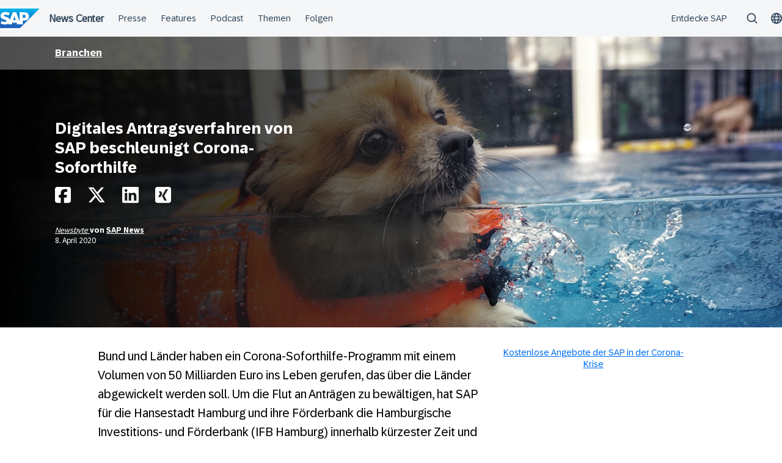

--- FILE ---
content_type: text/html; charset=UTF-8
request_url: https://news.sap.com/germany/2020/04/digitales-antragsverfahren-covid-soforthilfe/
body_size: 16481
content:
<!doctype html>
<html lang="de" class="no-js">
<head>
    <meta charset="UTF-8">
    <meta name="viewport" content="width=device-width, initial-scale=1">
    <link rel="profile" href="http://gmpg.org/xfn/11">
    <meta name='robots' content='index, follow, max-image-preview:large, max-snippet:-1, max-video-preview:-1' />

	<!-- This site is optimized with the Yoast SEO Premium plugin v26.7 (Yoast SEO v26.7) - https://yoast.com/wordpress/plugins/seo/ -->
	<title>Corona-Soforthilfe | SAP hilft Antragsflut zu bewältigen | SAP News Center</title>
	<meta name="description" content="Die SAP hat in kürzester Zeit ein digitales Antragsverfahren für die Corona-Soforthilfe-Programm entwickelt, um die Antragsflut zu bewältigen." />
	<link rel="canonical" href="https://news.sap.com/germany/2020/04/digitales-antragsverfahren-covid-soforthilfe/" />
	<meta property="og:locale" content="de_DE" />
	<meta property="og:type" content="article" />
	<meta property="og:title" content="Digitales Antragsverfahren von SAP beschleunigt Corona-Soforthilfe" />
	<meta property="og:description" content="Die SAP hat in kürzester Zeit ein digitales Antragsverfahren für die Corona-Soforthilfe-Programm entwickelt, um die Antragsflut zu bewältigen." />
	<meta property="og:url" content="https://news.sap.com/germany/2020/04/digitales-antragsverfahren-covid-soforthilfe/" />
	<meta property="og:site_name" content="SAP News Center" />
	<meta property="article:published_time" content="2020-04-08T07:00:41+00:00" />
	<meta property="article:modified_time" content="2023-03-09T12:09:48+00:00" />
	<meta property="og:image" content="https://news.sap.com/germany/files/2020/04/3shutterstock_1027032070.jpg" />
	<meta property="og:image:width" content="1920" />
	<meta property="og:image:height" content="600" />
	<meta property="og:image:type" content="image/jpeg" />
	<meta name="author" content="SAP News" />
	<meta name="twitter:card" content="summary_large_image" />
	<meta name="twitter:creator" content="@SAPdach" />
	<meta name="twitter:site" content="@SAPdach" />
	<meta name="twitter:label1" content="Verfasst von" />
	<meta name="twitter:data1" content="SAP News" />
	<meta name="twitter:label2" content="Geschätzte Lesezeit" />
	<meta name="twitter:data2" content="4 Minuten" />
	<script type="application/ld+json" class="yoast-schema-graph">{"@context":"https://schema.org","@graph":[{"@type":"Article","@id":"https://news.sap.com/germany/2020/04/digitales-antragsverfahren-covid-soforthilfe/#article","isPartOf":{"@id":"https://news.sap.com/germany/2020/04/digitales-antragsverfahren-covid-soforthilfe/"},"author":{"name":"SAP News","@id":"https://news.sap.com/germany/#/schema/person/53b9854bd790d6f18f3fc4bbb2ad7570"},"headline":"Digitales Antragsverfahren von SAP beschleunigt Corona-Soforthilfe","datePublished":"2020-04-08T07:00:41+00:00","dateModified":"2023-03-09T12:09:48+00:00","mainEntityOfPage":{"@id":"https://news.sap.com/germany/2020/04/digitales-antragsverfahren-covid-soforthilfe/"},"wordCount":613,"image":{"@id":"https://news.sap.com/germany/2020/04/digitales-antragsverfahren-covid-soforthilfe/#primaryimage"},"thumbnailUrl":"https://news.sap.com/germany/files/2020/04/3shutterstock_1027032070.jpg","keywords":["COVID-19","Digitalisierung","Public Sector","SAP Business Technology Platform"],"articleSection":["Branchen"],"inLanguage":"de"},{"@type":"WebPage","@id":"https://news.sap.com/germany/2020/04/digitales-antragsverfahren-covid-soforthilfe/","url":"https://news.sap.com/germany/2020/04/digitales-antragsverfahren-covid-soforthilfe/","name":"Corona-Soforthilfe | SAP hilft Antragsflut zu bewältigen | SAP News Center","isPartOf":{"@id":"https://news.sap.com/germany/#website"},"primaryImageOfPage":{"@id":"https://news.sap.com/germany/2020/04/digitales-antragsverfahren-covid-soforthilfe/#primaryimage"},"image":{"@id":"https://news.sap.com/germany/2020/04/digitales-antragsverfahren-covid-soforthilfe/#primaryimage"},"thumbnailUrl":"https://news.sap.com/germany/files/2020/04/3shutterstock_1027032070.jpg","datePublished":"2020-04-08T07:00:41+00:00","dateModified":"2023-03-09T12:09:48+00:00","author":{"@id":"https://news.sap.com/germany/#/schema/person/53b9854bd790d6f18f3fc4bbb2ad7570"},"description":"Die SAP hat in kürzester Zeit ein digitales Antragsverfahren für die Corona-Soforthilfe-Programm entwickelt, um die Antragsflut zu bewältigen.","breadcrumb":{"@id":"https://news.sap.com/germany/2020/04/digitales-antragsverfahren-covid-soforthilfe/#breadcrumb"},"inLanguage":"de","potentialAction":[{"@type":"ReadAction","target":["https://news.sap.com/germany/2020/04/digitales-antragsverfahren-covid-soforthilfe/"]}]},{"@type":"ImageObject","inLanguage":"de","@id":"https://news.sap.com/germany/2020/04/digitales-antragsverfahren-covid-soforthilfe/#primaryimage","url":"https://news.sap.com/germany/files/2020/04/3shutterstock_1027032070.jpg","contentUrl":"https://news.sap.com/germany/files/2020/04/3shutterstock_1027032070.jpg","width":1920,"height":600,"caption":"A smiley cute dog, brown petite one, is swimming with the orange lifeguard jacket in the new blue pool to get a soft exercise. Water therapy is a good healing and comfortable relaxing activity.; Shutterstock ID 1027032070"},{"@type":"BreadcrumbList","@id":"https://news.sap.com/germany/2020/04/digitales-antragsverfahren-covid-soforthilfe/#breadcrumb","itemListElement":[{"@type":"ListItem","position":1,"name":"Home","item":"https://news.sap.com/germany/"},{"@type":"ListItem","position":2,"name":"Digitales Antragsverfahren von SAP beschleunigt Corona-Soforthilfe"}]},{"@type":"WebSite","@id":"https://news.sap.com/germany/#website","url":"https://news.sap.com/germany/","name":"SAP News Center","description":"Unternehmensberichte &amp; Presseportal","potentialAction":[{"@type":"SearchAction","target":{"@type":"EntryPoint","urlTemplate":"https://news.sap.com/germany/?s={search_term_string}"},"query-input":{"@type":"PropertyValueSpecification","valueRequired":true,"valueName":"search_term_string"}}],"inLanguage":"de"},{"@type":"Person","@id":"https://news.sap.com/germany/#/schema/person/53b9854bd790d6f18f3fc4bbb2ad7570","name":"SAP News","image":{"@type":"ImageObject","inLanguage":"de","@id":"https://news.sap.com/germany/#/schema/person/image/","url":"https://secure.gravatar.com/avatar/2728bb4d664345cda4951e11847acc1bfd2bc77830d9abd17fc4f54437acd5b4?s=96&d=blank&r=g","contentUrl":"https://secure.gravatar.com/avatar/2728bb4d664345cda4951e11847acc1bfd2bc77830d9abd17fc4f54437acd5b4?s=96&d=blank&r=g","caption":"SAP News"},"url":"https://news.sap.com/germany/author/colleenraftery/"}]}</script>
	<!-- / Yoast SEO Premium plugin. -->


<link rel='dns-prefetch' href='//cdn.podlove.org' />
<link rel='dns-prefetch' href='//contextualnavigation.api.community-qa.sap.com' />
<link rel="alternate" type="application/rss+xml" title="SAP News Center &raquo; Feed" href="https://news.sap.com/germany/feed/"/>

<link rel="alternate" type="application/rss+xml" title="Podcast Feed: SAP News (MP3 Feed)" href="https://news.sap.com/germany/feed/mp3/" />
<link rel="alternate" title="oEmbed (JSON)" type="application/json+oembed" href="https://news.sap.com/germany/wp-json/oembed/1.0/embed?url=https%3A%2F%2Fnews.sap.com%2Fgermany%2F2020%2F04%2Fdigitales-antragsverfahren-covid-soforthilfe%2F" />
<link rel="alternate" title="oEmbed (XML)" type="text/xml+oembed" href="https://news.sap.com/germany/wp-json/oembed/1.0/embed?url=https%3A%2F%2Fnews.sap.com%2Fgermany%2F2020%2F04%2Fdigitales-antragsverfahren-covid-soforthilfe%2F&#038;format=xml" />
<style id='wp-img-auto-sizes-contain-inline-css' type='text/css'>
img:is([sizes=auto i],[sizes^="auto," i]){contain-intrinsic-size:3000px 1500px}
/*# sourceURL=wp-img-auto-sizes-contain-inline-css */
</style>
<link rel='stylesheet' id='podlove-frontend-css-css' href='https://news.sap.com/germany/wp-content/plugins/podlove-podcasting-plugin-for-wordpress/css/frontend.css?ver=1.0' type='text/css' media='all' />
<link rel='stylesheet' id='podlove-admin-font-css' href='https://news.sap.com/germany/wp-content/plugins/podlove-podcasting-plugin-for-wordpress/css/admin-font.css?ver=4.3.2' type='text/css' media='all' />
<style id='wp-block-library-inline-css' type='text/css'>
:root{--wp-block-synced-color:#7a00df;--wp-block-synced-color--rgb:122,0,223;--wp-bound-block-color:var(--wp-block-synced-color);--wp-editor-canvas-background:#ddd;--wp-admin-theme-color:#007cba;--wp-admin-theme-color--rgb:0,124,186;--wp-admin-theme-color-darker-10:#006ba1;--wp-admin-theme-color-darker-10--rgb:0,107,160.5;--wp-admin-theme-color-darker-20:#005a87;--wp-admin-theme-color-darker-20--rgb:0,90,135;--wp-admin-border-width-focus:2px}@media (min-resolution:192dpi){:root{--wp-admin-border-width-focus:1.5px}}.wp-element-button{cursor:pointer}:root .has-very-light-gray-background-color{background-color:#eee}:root .has-very-dark-gray-background-color{background-color:#313131}:root .has-very-light-gray-color{color:#eee}:root .has-very-dark-gray-color{color:#313131}:root .has-vivid-green-cyan-to-vivid-cyan-blue-gradient-background{background:linear-gradient(135deg,#00d084,#0693e3)}:root .has-purple-crush-gradient-background{background:linear-gradient(135deg,#34e2e4,#4721fb 50%,#ab1dfe)}:root .has-hazy-dawn-gradient-background{background:linear-gradient(135deg,#faaca8,#dad0ec)}:root .has-subdued-olive-gradient-background{background:linear-gradient(135deg,#fafae1,#67a671)}:root .has-atomic-cream-gradient-background{background:linear-gradient(135deg,#fdd79a,#004a59)}:root .has-nightshade-gradient-background{background:linear-gradient(135deg,#330968,#31cdcf)}:root .has-midnight-gradient-background{background:linear-gradient(135deg,#020381,#2874fc)}:root{--wp--preset--font-size--normal:16px;--wp--preset--font-size--huge:42px}.has-regular-font-size{font-size:1em}.has-larger-font-size{font-size:2.625em}.has-normal-font-size{font-size:var(--wp--preset--font-size--normal)}.has-huge-font-size{font-size:var(--wp--preset--font-size--huge)}.has-text-align-center{text-align:center}.has-text-align-left{text-align:left}.has-text-align-right{text-align:right}.has-fit-text{white-space:nowrap!important}#end-resizable-editor-section{display:none}.aligncenter{clear:both}.items-justified-left{justify-content:flex-start}.items-justified-center{justify-content:center}.items-justified-right{justify-content:flex-end}.items-justified-space-between{justify-content:space-between}.screen-reader-text{border:0;clip-path:inset(50%);height:1px;margin:-1px;overflow:hidden;padding:0;position:absolute;width:1px;word-wrap:normal!important}.screen-reader-text:focus{background-color:#ddd;clip-path:none;color:#444;display:block;font-size:1em;height:auto;left:5px;line-height:normal;padding:15px 23px 14px;text-decoration:none;top:5px;width:auto;z-index:100000}html :where(.has-border-color){border-style:solid}html :where([style*=border-top-color]){border-top-style:solid}html :where([style*=border-right-color]){border-right-style:solid}html :where([style*=border-bottom-color]){border-bottom-style:solid}html :where([style*=border-left-color]){border-left-style:solid}html :where([style*=border-width]){border-style:solid}html :where([style*=border-top-width]){border-top-style:solid}html :where([style*=border-right-width]){border-right-style:solid}html :where([style*=border-bottom-width]){border-bottom-style:solid}html :where([style*=border-left-width]){border-left-style:solid}html :where(img[class*=wp-image-]){height:auto;max-width:100%}:where(figure){margin:0 0 1em}html :where(.is-position-sticky){--wp-admin--admin-bar--position-offset:var(--wp-admin--admin-bar--height,0px)}@media screen and (max-width:600px){html :where(.is-position-sticky){--wp-admin--admin-bar--position-offset:0px}}

/*# sourceURL=wp-block-library-inline-css */
</style><style id='global-styles-inline-css' type='text/css'>
:root{--wp--preset--aspect-ratio--square: 1;--wp--preset--aspect-ratio--4-3: 4/3;--wp--preset--aspect-ratio--3-4: 3/4;--wp--preset--aspect-ratio--3-2: 3/2;--wp--preset--aspect-ratio--2-3: 2/3;--wp--preset--aspect-ratio--16-9: 16/9;--wp--preset--aspect-ratio--9-16: 9/16;--wp--preset--color--black: #000000;--wp--preset--color--cyan-bluish-gray: #abb8c3;--wp--preset--color--white: #ffffff;--wp--preset--color--pale-pink: #f78da7;--wp--preset--color--vivid-red: #cf2e2e;--wp--preset--color--luminous-vivid-orange: #ff6900;--wp--preset--color--luminous-vivid-amber: #fcb900;--wp--preset--color--light-green-cyan: #7bdcb5;--wp--preset--color--vivid-green-cyan: #00d084;--wp--preset--color--pale-cyan-blue: #8ed1fc;--wp--preset--color--vivid-cyan-blue: #0693e3;--wp--preset--color--vivid-purple: #9b51e0;--wp--preset--gradient--vivid-cyan-blue-to-vivid-purple: linear-gradient(135deg,rgb(6,147,227) 0%,rgb(155,81,224) 100%);--wp--preset--gradient--light-green-cyan-to-vivid-green-cyan: linear-gradient(135deg,rgb(122,220,180) 0%,rgb(0,208,130) 100%);--wp--preset--gradient--luminous-vivid-amber-to-luminous-vivid-orange: linear-gradient(135deg,rgb(252,185,0) 0%,rgb(255,105,0) 100%);--wp--preset--gradient--luminous-vivid-orange-to-vivid-red: linear-gradient(135deg,rgb(255,105,0) 0%,rgb(207,46,46) 100%);--wp--preset--gradient--very-light-gray-to-cyan-bluish-gray: linear-gradient(135deg,rgb(238,238,238) 0%,rgb(169,184,195) 100%);--wp--preset--gradient--cool-to-warm-spectrum: linear-gradient(135deg,rgb(74,234,220) 0%,rgb(151,120,209) 20%,rgb(207,42,186) 40%,rgb(238,44,130) 60%,rgb(251,105,98) 80%,rgb(254,248,76) 100%);--wp--preset--gradient--blush-light-purple: linear-gradient(135deg,rgb(255,206,236) 0%,rgb(152,150,240) 100%);--wp--preset--gradient--blush-bordeaux: linear-gradient(135deg,rgb(254,205,165) 0%,rgb(254,45,45) 50%,rgb(107,0,62) 100%);--wp--preset--gradient--luminous-dusk: linear-gradient(135deg,rgb(255,203,112) 0%,rgb(199,81,192) 50%,rgb(65,88,208) 100%);--wp--preset--gradient--pale-ocean: linear-gradient(135deg,rgb(255,245,203) 0%,rgb(182,227,212) 50%,rgb(51,167,181) 100%);--wp--preset--gradient--electric-grass: linear-gradient(135deg,rgb(202,248,128) 0%,rgb(113,206,126) 100%);--wp--preset--gradient--midnight: linear-gradient(135deg,rgb(2,3,129) 0%,rgb(40,116,252) 100%);--wp--preset--font-size--small: 15px;--wp--preset--font-size--medium: 18px;--wp--preset--font-size--large: 25px;--wp--preset--font-size--x-large: 42px;--wp--preset--spacing--20: 0.44rem;--wp--preset--spacing--30: 0.67rem;--wp--preset--spacing--40: 1rem;--wp--preset--spacing--50: 1.5rem;--wp--preset--spacing--60: 2.25rem;--wp--preset--spacing--70: 3.38rem;--wp--preset--spacing--80: 5.06rem;--wp--preset--shadow--natural: 6px 6px 9px rgba(0, 0, 0, 0.2);--wp--preset--shadow--deep: 12px 12px 50px rgba(0, 0, 0, 0.4);--wp--preset--shadow--sharp: 6px 6px 0px rgba(0, 0, 0, 0.2);--wp--preset--shadow--outlined: 6px 6px 0px -3px rgb(255, 255, 255), 6px 6px rgb(0, 0, 0);--wp--preset--shadow--crisp: 6px 6px 0px rgb(0, 0, 0);}:root { --wp--style--global--content-size: 960px;--wp--style--global--wide-size: 1280px; }:where(body) { margin: 0; }.wp-site-blocks > .alignleft { float: left; margin-right: 2em; }.wp-site-blocks > .alignright { float: right; margin-left: 2em; }.wp-site-blocks > .aligncenter { justify-content: center; margin-left: auto; margin-right: auto; }:where(.wp-site-blocks) > * { margin-block-start: 24px; margin-block-end: 0; }:where(.wp-site-blocks) > :first-child { margin-block-start: 0; }:where(.wp-site-blocks) > :last-child { margin-block-end: 0; }:root { --wp--style--block-gap: 24px; }:root :where(.is-layout-flow) > :first-child{margin-block-start: 0;}:root :where(.is-layout-flow) > :last-child{margin-block-end: 0;}:root :where(.is-layout-flow) > *{margin-block-start: 24px;margin-block-end: 0;}:root :where(.is-layout-constrained) > :first-child{margin-block-start: 0;}:root :where(.is-layout-constrained) > :last-child{margin-block-end: 0;}:root :where(.is-layout-constrained) > *{margin-block-start: 24px;margin-block-end: 0;}:root :where(.is-layout-flex){gap: 24px;}:root :where(.is-layout-grid){gap: 24px;}.is-layout-flow > .alignleft{float: left;margin-inline-start: 0;margin-inline-end: 2em;}.is-layout-flow > .alignright{float: right;margin-inline-start: 2em;margin-inline-end: 0;}.is-layout-flow > .aligncenter{margin-left: auto !important;margin-right: auto !important;}.is-layout-constrained > .alignleft{float: left;margin-inline-start: 0;margin-inline-end: 2em;}.is-layout-constrained > .alignright{float: right;margin-inline-start: 2em;margin-inline-end: 0;}.is-layout-constrained > .aligncenter{margin-left: auto !important;margin-right: auto !important;}.is-layout-constrained > :where(:not(.alignleft):not(.alignright):not(.alignfull)){max-width: var(--wp--style--global--content-size);margin-left: auto !important;margin-right: auto !important;}.is-layout-constrained > .alignwide{max-width: var(--wp--style--global--wide-size);}body .is-layout-flex{display: flex;}.is-layout-flex{flex-wrap: wrap;align-items: center;}.is-layout-flex > :is(*, div){margin: 0;}body .is-layout-grid{display: grid;}.is-layout-grid > :is(*, div){margin: 0;}body{padding-top: 0px;padding-right: 0px;padding-bottom: 0px;padding-left: 0px;}a:where(:not(.wp-element-button)){text-decoration: underline;}:root :where(.wp-element-button, .wp-block-button__link){background-color: #32373c;border-width: 0;color: #fff;font-family: inherit;font-size: inherit;font-style: inherit;font-weight: inherit;letter-spacing: inherit;line-height: inherit;padding-top: calc(0.667em + 2px);padding-right: calc(1.333em + 2px);padding-bottom: calc(0.667em + 2px);padding-left: calc(1.333em + 2px);text-decoration: none;text-transform: inherit;}.has-black-color{color: var(--wp--preset--color--black) !important;}.has-cyan-bluish-gray-color{color: var(--wp--preset--color--cyan-bluish-gray) !important;}.has-white-color{color: var(--wp--preset--color--white) !important;}.has-pale-pink-color{color: var(--wp--preset--color--pale-pink) !important;}.has-vivid-red-color{color: var(--wp--preset--color--vivid-red) !important;}.has-luminous-vivid-orange-color{color: var(--wp--preset--color--luminous-vivid-orange) !important;}.has-luminous-vivid-amber-color{color: var(--wp--preset--color--luminous-vivid-amber) !important;}.has-light-green-cyan-color{color: var(--wp--preset--color--light-green-cyan) !important;}.has-vivid-green-cyan-color{color: var(--wp--preset--color--vivid-green-cyan) !important;}.has-pale-cyan-blue-color{color: var(--wp--preset--color--pale-cyan-blue) !important;}.has-vivid-cyan-blue-color{color: var(--wp--preset--color--vivid-cyan-blue) !important;}.has-vivid-purple-color{color: var(--wp--preset--color--vivid-purple) !important;}.has-black-background-color{background-color: var(--wp--preset--color--black) !important;}.has-cyan-bluish-gray-background-color{background-color: var(--wp--preset--color--cyan-bluish-gray) !important;}.has-white-background-color{background-color: var(--wp--preset--color--white) !important;}.has-pale-pink-background-color{background-color: var(--wp--preset--color--pale-pink) !important;}.has-vivid-red-background-color{background-color: var(--wp--preset--color--vivid-red) !important;}.has-luminous-vivid-orange-background-color{background-color: var(--wp--preset--color--luminous-vivid-orange) !important;}.has-luminous-vivid-amber-background-color{background-color: var(--wp--preset--color--luminous-vivid-amber) !important;}.has-light-green-cyan-background-color{background-color: var(--wp--preset--color--light-green-cyan) !important;}.has-vivid-green-cyan-background-color{background-color: var(--wp--preset--color--vivid-green-cyan) !important;}.has-pale-cyan-blue-background-color{background-color: var(--wp--preset--color--pale-cyan-blue) !important;}.has-vivid-cyan-blue-background-color{background-color: var(--wp--preset--color--vivid-cyan-blue) !important;}.has-vivid-purple-background-color{background-color: var(--wp--preset--color--vivid-purple) !important;}.has-black-border-color{border-color: var(--wp--preset--color--black) !important;}.has-cyan-bluish-gray-border-color{border-color: var(--wp--preset--color--cyan-bluish-gray) !important;}.has-white-border-color{border-color: var(--wp--preset--color--white) !important;}.has-pale-pink-border-color{border-color: var(--wp--preset--color--pale-pink) !important;}.has-vivid-red-border-color{border-color: var(--wp--preset--color--vivid-red) !important;}.has-luminous-vivid-orange-border-color{border-color: var(--wp--preset--color--luminous-vivid-orange) !important;}.has-luminous-vivid-amber-border-color{border-color: var(--wp--preset--color--luminous-vivid-amber) !important;}.has-light-green-cyan-border-color{border-color: var(--wp--preset--color--light-green-cyan) !important;}.has-vivid-green-cyan-border-color{border-color: var(--wp--preset--color--vivid-green-cyan) !important;}.has-pale-cyan-blue-border-color{border-color: var(--wp--preset--color--pale-cyan-blue) !important;}.has-vivid-cyan-blue-border-color{border-color: var(--wp--preset--color--vivid-cyan-blue) !important;}.has-vivid-purple-border-color{border-color: var(--wp--preset--color--vivid-purple) !important;}.has-vivid-cyan-blue-to-vivid-purple-gradient-background{background: var(--wp--preset--gradient--vivid-cyan-blue-to-vivid-purple) !important;}.has-light-green-cyan-to-vivid-green-cyan-gradient-background{background: var(--wp--preset--gradient--light-green-cyan-to-vivid-green-cyan) !important;}.has-luminous-vivid-amber-to-luminous-vivid-orange-gradient-background{background: var(--wp--preset--gradient--luminous-vivid-amber-to-luminous-vivid-orange) !important;}.has-luminous-vivid-orange-to-vivid-red-gradient-background{background: var(--wp--preset--gradient--luminous-vivid-orange-to-vivid-red) !important;}.has-very-light-gray-to-cyan-bluish-gray-gradient-background{background: var(--wp--preset--gradient--very-light-gray-to-cyan-bluish-gray) !important;}.has-cool-to-warm-spectrum-gradient-background{background: var(--wp--preset--gradient--cool-to-warm-spectrum) !important;}.has-blush-light-purple-gradient-background{background: var(--wp--preset--gradient--blush-light-purple) !important;}.has-blush-bordeaux-gradient-background{background: var(--wp--preset--gradient--blush-bordeaux) !important;}.has-luminous-dusk-gradient-background{background: var(--wp--preset--gradient--luminous-dusk) !important;}.has-pale-ocean-gradient-background{background: var(--wp--preset--gradient--pale-ocean) !important;}.has-electric-grass-gradient-background{background: var(--wp--preset--gradient--electric-grass) !important;}.has-midnight-gradient-background{background: var(--wp--preset--gradient--midnight) !important;}.has-small-font-size{font-size: var(--wp--preset--font-size--small) !important;}.has-medium-font-size{font-size: var(--wp--preset--font-size--medium) !important;}.has-large-font-size{font-size: var(--wp--preset--font-size--large) !important;}.has-x-large-font-size{font-size: var(--wp--preset--font-size--x-large) !important;}
/*# sourceURL=global-styles-inline-css */
</style>

<link rel='stylesheet' id='sapn-sap-contextual-navigation-cxs-designsystem-css' href='https://contextualnavigation.api.community-qa.sap.com/static/latest/cxs-designsystem/cxs-designsystem.css?ver=1.0.0' type='text/css' media='all' />
<link rel='stylesheet' id='post-series-style-css' href='https://news.sap.com/germany/wp-content/plugins/post-series//assets/scss/main.css?ver=1768931308' type='text/css' media='all' />
<link rel='stylesheet' id='sapnews-press-contacts-tab-switcher-css-css' href='https://news.sap.com/germany/wp-content/plugins/sapn-persons/assets/css/press-contacts-tab-switcher.css?ver=1685719152' type='text/css' media='all' />
<link rel='stylesheet' id='inpsyde-embed-privacy-frontend-css' href='https://news.sap.com/germany/wp-content/plugins/inpsyde-embed-privacy/assets/build/frontend-css.css?ver=1678715802' type='text/css' media='all' />
<link rel='stylesheet' id='sapnews-mmenu-css-css' href='https://news.sap.com/germany/wp-content/themes/sapn-theme-2/assets/jquery.mmenu.css?ver=1768931251' type='text/css' media='all' />
<link rel='stylesheet' id='sapnews-style-css' href='https://news.sap.com/germany/wp-content/themes/sapn-theme-2/assets/sapn-style.css?ver=1768931251' type='text/css' media='all' />
<link rel='stylesheet' id='sapnews-mediaelement-css-css' href='https://news.sap.com/germany/wp-content/themes/sapn-theme-2/assets/mediaelement.css?ver=1768931251' type='text/css' media='all' />
<link rel='stylesheet' id='sapnews-editor-styles-css-css' href='https://news.sap.com/germany/wp-content/themes/sapn-theme-2/assets/editor-style.css?ver=1768931251' type='text/css' media='all' />
<link rel='stylesheet' id='wp-featherlight-css' href='https://news.sap.com/germany/wp-content/plugins/wp-featherlight/css/wp-featherlight.min.css?ver=1.3.4' type='text/css' media='all' />
<script type="text/javascript" src="https://news.sap.com/germany/wp-includes/js/jquery/jquery.min.js?ver=3.7.1" id="jquery-core-js"></script>
<script type="text/javascript" src="https://news.sap.com/germany/wp-includes/js/jquery/jquery-migrate.min.js?ver=3.4.1" id="jquery-migrate-js"></script>
<script type="text/javascript" src="https://cdn.podlove.org/web-player/embed.js?ver=4.3.2" id="podlove-player4-embed-js"></script>
<script type="text/javascript" src="https://news.sap.com/germany/wp-content/plugins/podlove-podcasting-plugin-for-wordpress/lib/modules/podlove_web_player/player_v4/pwp4.js?ver=4.3.2" id="podlove-pwp4-player-js"></script>
<link rel="https://api.w.org/" href="https://news.sap.com/germany/wp-json/" /><link rel="alternate" title="JSON" type="application/json" href="https://news.sap.com/germany/wp-json/wp/v2/posts/148791" /><link rel="EditURI" type="application/rsd+xml" title="RSD" href="https://news.sap.com/germany/xmlrpc.php?rsd" />
<link rel='shortlink' href='https://news.sap.com/germany/?p=148791' />
<script>window.schema_highlighter={accountId: "Acronym/Newssap", output: false, outputCache: false}</script> <script async src="https://cdn.schemaapp.com/javascript/highlight.js"></script>
<script src="//assets.adobedtm.com/ccc66c06b30b/dec9e8a112d6/launch-5477257322e9.min.js"></script>
        <script type="module">
            import {defineCustomElements} from 'https://news.sap.com/germany/wp-content/plugins/sapn-sap-contextual-navigation/assets/vendor/webcomponent/loader.js';

            defineCustomElements();
        </script>
        <link rel="amphtml" href="https://news.sap.com/germany/2020/04/digitales-antragsverfahren-covid-soforthilfe/?amp=1">		<style type="text/css" id="wp-custom-css">
			/* pressekontakte - position fett */
.position {
   font-weight: 700 !important;
}		</style>
		    <script>document.documentElement.className = document.documentElement.className.replace("no-js", "js");</script>
</head>

<body class="wp-singular post-template-default single single-post postid-148791 single-format-standard wp-theme-sapn-theme-2 wp-featherlight-captions is-legacy-article-layout">
<div id="page" class="site">
    <a class="skip-link screen-reader-text" href="#content">Überspringen</a>

    
        <div style="min-height: 60px;">
                    <ds-contextual-navigation
            landing-zone="{&quot;title&quot;:&quot;News Center&quot;,&quot;url&quot;:&quot;https:\/\/news.sap.com\/germany&quot;}"
            main-links="[{&quot;title&quot;:&quot;Presse&quot;,&quot;url&quot;:&quot;https:\/\/news.sap.com\/germany\/pressebereich\/&quot;,&quot;subMenuRows&quot;:[]},{&quot;title&quot;:&quot;Features&quot;,&quot;url&quot;:&quot;https:\/\/news.sap.com\/germany\/features\/&quot;,&quot;subMenuRows&quot;:[]},{&quot;title&quot;:&quot;Podcast&quot;,&quot;url&quot;:&quot;https:\/\/news.sap.com\/germany\/podcast&quot;,&quot;subMenuRows&quot;:[]},{&quot;title&quot;:&quot;Themen&quot;,&quot;url&quot;:&quot;https:\/\/news.sap.com\/germany\/#topics&quot;,&quot;subMenuRows&quot;:[]},{&quot;title&quot;:&quot;Folgen&quot;,&quot;url&quot;:&quot;https:\/\/news.sap.com\/germany\/#follow-sap&quot;,&quot;subMenuRows&quot;:[]}]"
            country-selector-config="{&quot;enabled&quot;:true,&quot;searchDisabled&quot;:false,&quot;regions&quot;:[{&quot;title&quot;:&quot;Americas&quot;,&quot;countries&quot;:[{&quot;url&quot;:&quot;https:\/\/news.sap.com\/latinamerica&quot;,&quot;displayTitle&quot;:&quot;Argentina - Espa\u00f1ol&quot;,&quot;nativeTitle&quot;:&quot;&quot;,&quot;countryCode&quot;:&quot;ar&quot;},{&quot;url&quot;:&quot;https:\/\/news.sap.com\/latinamerica&quot;,&quot;displayTitle&quot;:&quot;Bolivia - Espa\u00f1ol&quot;,&quot;nativeTitle&quot;:&quot;&quot;,&quot;countryCode&quot;:&quot;bo&quot;},{&quot;url&quot;:&quot;https:\/\/news.sap.com\/brazil&quot;,&quot;displayTitle&quot;:&quot;Brazil - Portugu\u00eas&quot;,&quot;nativeTitle&quot;:&quot;Brasil&quot;,&quot;countryCode&quot;:&quot;br&quot;},{&quot;url&quot;:&quot;https:\/\/news.sap.com\/canada&quot;,&quot;displayTitle&quot;:&quot;Canada - English&quot;,&quot;nativeTitle&quot;:&quot;&quot;,&quot;countryCode&quot;:&quot;ca-en&quot;},{&quot;url&quot;:&quot;https:\/\/news.sap.com\/canada-fr&quot;,&quot;displayTitle&quot;:&quot;Canada - Fran\u00e7ais&quot;,&quot;nativeTitle&quot;:&quot;&quot;,&quot;countryCode&quot;:&quot;ca-fr&quot;},{&quot;url&quot;:&quot;https:\/\/news.sap.com\/latinamerica&quot;,&quot;displayTitle&quot;:&quot;Chile - Espa\u00f1ol&quot;,&quot;nativeTitle&quot;:&quot;&quot;,&quot;countryCode&quot;:&quot;cl&quot;},{&quot;url&quot;:&quot;https:\/\/news.sap.com\/latinamerica&quot;,&quot;displayTitle&quot;:&quot;Colombia - Espa\u00f1ol&quot;,&quot;nativeTitle&quot;:&quot;&quot;,&quot;countryCode&quot;:&quot;co&quot;},{&quot;url&quot;:&quot;https:\/\/news.sap.com\/latinamerica&quot;,&quot;displayTitle&quot;:&quot;Costa Rica - Espa\u00f1ol&quot;,&quot;nativeTitle&quot;:&quot;&quot;,&quot;countryCode&quot;:&quot;cr&quot;},{&quot;url&quot;:&quot;https:\/\/news.sap.com\/latinamerica&quot;,&quot;displayTitle&quot;:&quot;Dominican Republic - Espa\u00f1ol&quot;,&quot;nativeTitle&quot;:&quot;&quot;,&quot;countryCode&quot;:&quot;do&quot;},{&quot;url&quot;:&quot;https:\/\/news.sap.com\/latinamerica&quot;,&quot;displayTitle&quot;:&quot;Ecuador - Espa\u00f1ol&quot;,&quot;nativeTitle&quot;:&quot;&quot;,&quot;countryCode&quot;:&quot;ec&quot;},{&quot;url&quot;:&quot;https:\/\/news.sap.com\/latinamerica&quot;,&quot;displayTitle&quot;:&quot;El Salvador - Espa\u00f1ol&quot;,&quot;nativeTitle&quot;:&quot;&quot;,&quot;countryCode&quot;:&quot;sv&quot;},{&quot;url&quot;:&quot;https:\/\/news.sap.com\/latinamerica&quot;,&quot;displayTitle&quot;:&quot;Guatemala - Espa\u00f1ol&quot;,&quot;nativeTitle&quot;:&quot;&quot;,&quot;countryCode&quot;:&quot;gt&quot;},{&quot;url&quot;:&quot;https:\/\/news.sap.com\/latinamerica&quot;,&quot;displayTitle&quot;:&quot;Honduras - Espa\u00f1ol&quot;,&quot;nativeTitle&quot;:&quot;&quot;,&quot;countryCode&quot;:&quot;hn&quot;},{&quot;url&quot;:&quot;https:\/\/news.sap.com\/latinamerica&quot;,&quot;displayTitle&quot;:&quot;Mexico - Espa\u00f1ol&quot;,&quot;nativeTitle&quot;:&quot;Mexico&quot;,&quot;countryCode&quot;:&quot;mx&quot;},{&quot;url&quot;:&quot;https:\/\/news.sap.com\/latinamerica&quot;,&quot;displayTitle&quot;:&quot;Panama - Espa\u00f1ol&quot;,&quot;nativeTitle&quot;:&quot;Panam\u00e1&quot;,&quot;countryCode&quot;:&quot;pa&quot;},{&quot;url&quot;:&quot;https:\/\/news.sap.com\/latinamerica&quot;,&quot;displayTitle&quot;:&quot;Peru - Espa\u00f1ol&quot;,&quot;nativeTitle&quot;:&quot;Per\u00fa&quot;,&quot;countryCode&quot;:&quot;pe&quot;},{&quot;url&quot;:&quot;https:\/\/news.sap.com\/latinamerica&quot;,&quot;displayTitle&quot;:&quot;Puerto Rico - Espa\u00f1ol&quot;,&quot;nativeTitle&quot;:&quot;&quot;,&quot;countryCode&quot;:&quot;pr&quot;},{&quot;url&quot;:&quot;https:\/\/news.sap.com&quot;,&quot;displayTitle&quot;:&quot;United States - English&quot;,&quot;nativeTitle&quot;:&quot;usa&quot;,&quot;countryCode&quot;:&quot;us&quot;},{&quot;url&quot;:&quot;https:\/\/news.sap.com\/latinamerica&quot;,&quot;displayTitle&quot;:&quot;Venezuela - Espa\u00f1ol&quot;,&quot;nativeTitle&quot;:&quot;&quot;,&quot;countryCode&quot;:&quot;ve&quot;}]},{&quot;title&quot;:&quot;Asia Pacific&quot;,&quot;countries&quot;:[{&quot;url&quot;:&quot;https:\/\/news.sap.com\/australia&quot;,&quot;displayTitle&quot;:&quot;Australia - English&quot;,&quot;nativeTitle&quot;:&quot;&quot;,&quot;countryCode&quot;:&quot;en-au&quot;},{&quot;url&quot;:&quot;https:\/\/news.sap.cn\/&quot;,&quot;displayTitle&quot;:&quot;China - \u4e2d\u6587&quot;,&quot;nativeTitle&quot;:&quot;\u4e2d\u6587&quot;,&quot;countryCode&quot;:&quot;zh&quot;},{&quot;url&quot;:&quot;https:\/\/news.sap.com\/hk&quot;,&quot;displayTitle&quot;:&quot;Hong Kong, China - English&quot;,&quot;nativeTitle&quot;:&quot;&quot;,&quot;countryCode&quot;:&quot;hk&quot;},{&quot;url&quot;:&quot;https:\/\/news.sap.com\/india&quot;,&quot;displayTitle&quot;:&quot;India - English&quot;,&quot;nativeTitle&quot;:&quot;&quot;,&quot;countryCode&quot;:&quot;in&quot;},{&quot;url&quot;:&quot;https:\/\/news.sap.com\/sea&quot;,&quot;displayTitle&quot;:&quot;Indonesia - English&quot;,&quot;nativeTitle&quot;:&quot;&quot;,&quot;countryCode&quot;:&quot;id&quot;},{&quot;url&quot;:&quot;https:\/\/news.sap.com\/japan&quot;,&quot;displayTitle&quot;:&quot;Japan - \u65e5\u672c\u8a9e&quot;,&quot;nativeTitle&quot;:&quot;\u65e5\u672c&quot;,&quot;countryCode&quot;:&quot;jp&quot;},{&quot;url&quot;:&quot;https:\/\/news.sap.com\/cis&quot;,&quot;displayTitle&quot;:&quot;Kazakhstan - \u0420\u0443\u0441\u0441\u043a\u0438\u0439&quot;,&quot;nativeTitle&quot;:&quot;\u041a\u0430\u0437\u0430\u0445\u0441\u0442\u0430\u043d&quot;,&quot;countryCode&quot;:&quot;kz&quot;},{&quot;url&quot;:&quot;https:\/\/news.sap.com\/korea&quot;,&quot;displayTitle&quot;:&quot;Korea - \ud55c\uad6d\uc5b4&quot;,&quot;nativeTitle&quot;:&quot;\ub300\ud55c\ubbfc\uad6d&quot;,&quot;countryCode&quot;:&quot;kr&quot;},{&quot;url&quot;:&quot;https:\/\/news.sap.com\/cis&quot;,&quot;displayTitle&quot;:&quot;Kyrgyzstan - \u0420\u0443\u0441\u0441\u043a\u0438\u0439&quot;,&quot;nativeTitle&quot;:&quot;\u041a\u0438\u0440\u0433\u0438\u0437\u0438\u044f&quot;,&quot;countryCode&quot;:&quot;kg&quot;},{&quot;url&quot;:&quot;https:\/\/news.sap.com\/sea&quot;,&quot;displayTitle&quot;:&quot;Malaysia - English&quot;,&quot;nativeTitle&quot;:&quot;&quot;,&quot;countryCode&quot;:&quot;my&quot;},{&quot;url&quot;:&quot;https:\/\/news.sap.com\/australia&quot;,&quot;displayTitle&quot;:&quot;New Zealand - English&quot;,&quot;nativeTitle&quot;:&quot;&quot;,&quot;countryCode&quot;:&quot;en-nz&quot;},{&quot;url&quot;:&quot;https:\/\/news.sap.com\/sea&quot;,&quot;displayTitle&quot;:&quot;Philippines - English&quot;,&quot;nativeTitle&quot;:&quot;&quot;,&quot;countryCode&quot;:&quot;ph&quot;},{&quot;url&quot;:&quot;https:\/\/news.sap.com\/sea&quot;,&quot;displayTitle&quot;:&quot;Singapore - English&quot;,&quot;nativeTitle&quot;:&quot;&quot;,&quot;countryCode&quot;:&quot;sg&quot;},{&quot;url&quot;:&quot;https:\/\/news.sap.com\/cis&quot;,&quot;displayTitle&quot;:&quot;Tajikistan - \u0420\u0443\u0441\u0441\u043a\u0438\u0439&quot;,&quot;nativeTitle&quot;:&quot;\u0422\u0430\u0434\u0436\u0438\u043a\u0438\u0441\u0442\u0430\u043d&quot;,&quot;countryCode&quot;:&quot;tj&quot;},{&quot;url&quot;:&quot;https:\/\/news.sap.com\/sea&quot;,&quot;displayTitle&quot;:&quot;Thailand - English&quot;,&quot;nativeTitle&quot;:&quot;&quot;,&quot;countryCode&quot;:&quot;th&quot;},{&quot;url&quot;:&quot;https:\/\/news.sap.com\/cis&quot;,&quot;displayTitle&quot;:&quot;Turkmenistan - \u0420\u0443\u0441\u0441\u043a\u0438\u0439&quot;,&quot;nativeTitle&quot;:&quot;\u0422\u0443\u0440\u043a\u043c\u0435\u043d\u0438\u0441\u0442\u0430\u043d&quot;,&quot;countryCode&quot;:&quot;tm&quot;},{&quot;url&quot;:&quot;https:\/\/news.sap.com\/cis&quot;,&quot;displayTitle&quot;:&quot;Uzbekistan - \u0420\u0443\u0441\u0441\u043a\u0438\u0439&quot;,&quot;nativeTitle&quot;:&quot;\u0423\u0437\u0431\u0435\u043a\u0438\u0441\u0442\u0430\u043d&quot;,&quot;countryCode&quot;:&quot;uz&quot;},{&quot;url&quot;:&quot;https:\/\/news.sap.com\/sea&quot;,&quot;displayTitle&quot;:&quot;Vietnam - English&quot;,&quot;nativeTitle&quot;:&quot;&quot;,&quot;countryCode&quot;:&quot;vn&quot;}]},{&quot;title&quot;:&quot;Europe&quot;,&quot;countries&quot;:[{&quot;url&quot;:&quot;https:\/\/news.sap.com\/westbalkans&quot;,&quot;displayTitle&quot;:&quot;Albania - \u0441\u0440\u043f\u0441\u043a\u0438&quot;,&quot;nativeTitle&quot;:&quot;&quot;,&quot;countryCode&quot;:&quot;al&quot;},{&quot;url&quot;:&quot;https:\/\/news.sap.com\/cis&quot;,&quot;displayTitle&quot;:&quot;Armenia - \u0420\u0443\u0441\u0441\u043a\u0438\u0439&quot;,&quot;nativeTitle&quot;:&quot;\u0410\u0440\u043c\u0435\u043d\u0438\u044f&quot;,&quot;countryCode&quot;:&quot;am&quot;},{&quot;url&quot;:&quot;https:\/\/news.sap.com\/germany&quot;,&quot;displayTitle&quot;:&quot;Austria - Deutsch&quot;,&quot;nativeTitle&quot;:&quot;\u00d6sterreich&quot;,&quot;countryCode&quot;:&quot;at&quot;},{&quot;url&quot;:&quot;https:\/\/news.sap.com\/cis&quot;,&quot;displayTitle&quot;:&quot;Azerbaijan - \u0420\u0443\u0441\u0441\u043a\u0438\u0439&quot;,&quot;nativeTitle&quot;:&quot;\u0410\u0437\u0435\u0440\u0431\u0430\u0439\u0434\u0436\u0430\u043d&quot;,&quot;countryCode&quot;:&quot;az&quot;},{&quot;url&quot;:&quot;https:\/\/news.sap.com\/cis&quot;,&quot;displayTitle&quot;:&quot;Belarus - \u0420\u0443\u0441\u0441\u043a\u0438\u0439&quot;,&quot;nativeTitle&quot;:&quot;\u0411\u0435\u043b\u0430\u0440\u0443\u0441\u044c&quot;,&quot;countryCode&quot;:&quot;by&quot;},{&quot;url&quot;:&quot;https:\/\/news.sap.com\/belgique&quot;,&quot;displayTitle&quot;:&quot;Belgium - Fran\u00e7ais&quot;,&quot;nativeTitle&quot;:&quot;Belgique&quot;,&quot;countryCode&quot;:&quot;be-fr&quot;},{&quot;url&quot;:&quot;https:\/\/news.sap.com\/belgie&quot;,&quot;displayTitle&quot;:&quot;Belgium - Nederlands&quot;,&quot;nativeTitle&quot;:&quot;Belgi\u00eb&quot;,&quot;countryCode&quot;:&quot;be-nl&quot;},{&quot;url&quot;:&quot;https:\/\/news.sap.com\/westbalkans&quot;,&quot;displayTitle&quot;:&quot;Bosnia and Herzogovina - \u0441\u0440\u043f\u0441\u043a\u0438&quot;,&quot;nativeTitle&quot;:&quot;Bosna i Hercegovina&quot;,&quot;countryCode&quot;:&quot;ba&quot;},{&quot;url&quot;:&quot;https:\/\/news.sap.com\/bulgaria&quot;,&quot;displayTitle&quot;:&quot;Bulgaria - \u0431\u044a\u043b\u0433\u0430\u0440\u0441\u043a\u0438&quot;,&quot;nativeTitle&quot;:&quot;\u0411\u044a\u043b\u0433\u0430\u0440\u0438\u044f&quot;,&quot;countryCode&quot;:&quot;bg&quot;},{&quot;url&quot;:&quot;https:\/\/news.sap.com\/croatia&quot;,&quot;displayTitle&quot;:&quot;Croatia - Hrvatski&quot;,&quot;nativeTitle&quot;:&quot;Hrvatska&quot;,&quot;countryCode&quot;:&quot;hr&quot;},{&quot;url&quot;:&quot;https:\/\/news.sap.com\/cz&quot;,&quot;displayTitle&quot;:&quot;Czechia - \u010ce\u0161tina&quot;,&quot;nativeTitle&quot;:&quot;\u010cesk\u00e1&quot;,&quot;countryCode&quot;:&quot;cz&quot;},{&quot;url&quot;:&quot;https:\/\/news.sap.com\/denmark&quot;,&quot;displayTitle&quot;:&quot;Denmark - Dansk&quot;,&quot;nativeTitle&quot;:&quot;Danmark&quot;,&quot;countryCode&quot;:&quot;dk&quot;},{&quot;url&quot;:&quot;https:\/\/news.sap.com&quot;,&quot;displayTitle&quot;:&quot;Estonia - English&quot;,&quot;nativeTitle&quot;:&quot;Eesti&quot;,&quot;countryCode&quot;:&quot;ee&quot;},{&quot;url&quot;:&quot;https:\/\/news.sap.com\/finland&quot;,&quot;displayTitle&quot;:&quot;Finland - Suomi&quot;,&quot;nativeTitle&quot;:&quot;Suomi&quot;,&quot;countryCode&quot;:&quot;fi&quot;},{&quot;url&quot;:&quot;https:\/\/news.sap.com\/france&quot;,&quot;displayTitle&quot;:&quot;France - Fran\u00e7ais&quot;,&quot;nativeTitle&quot;:&quot;&quot;,&quot;countryCode&quot;:&quot;fr&quot;},{&quot;url&quot;:&quot;https:\/\/news.sap.com\/cis&quot;,&quot;displayTitle&quot;:&quot;Georgia - \u0420\u0443\u0441\u0441\u043a\u0438\u0439&quot;,&quot;nativeTitle&quot;:&quot;\u0413\u0440\u0443\u0437\u0438\u044f&quot;,&quot;countryCode&quot;:&quot;ge&quot;},{&quot;url&quot;:&quot;https:\/\/news.sap.com\/germany&quot;,&quot;displayTitle&quot;:&quot;Germany - Deutsch&quot;,&quot;nativeTitle&quot;:&quot;Deutschland&quot;,&quot;countryCode&quot;:&quot;de&quot;},{&quot;url&quot;:&quot;https:\/\/news.sap.com\/greece&quot;,&quot;displayTitle&quot;:&quot;Greece - \u0395\u03bb\u03bb\u03b7\u03bd\u03b9\u03ba\u03ac&quot;,&quot;nativeTitle&quot;:&quot;\u0395\u03bb\u03bb\u03ac\u03b4\u03b1 \u03ba\u03b1\u03b9 \u039a\u03cd\u03c0\u03c1\u03bf\u03c2&quot;,&quot;countryCode&quot;:&quot;gr&quot;},{&quot;url&quot;:&quot;https:\/\/news.sap.com\/hungary&quot;,&quot;displayTitle&quot;:&quot;Hungary - Magyar&quot;,&quot;nativeTitle&quot;:&quot;Magyarorsz\u00e1g&quot;,&quot;countryCode&quot;:&quot;hu&quot;},{&quot;url&quot;:&quot;https:\/\/news.sap.com\/uk&quot;,&quot;displayTitle&quot;:&quot;Ireland - English&quot;,&quot;nativeTitle&quot;:&quot;\u00c9ire&quot;,&quot;countryCode&quot;:&quot;ie&quot;},{&quot;url&quot;:&quot;https:\/\/news.sap.com\/italy&quot;,&quot;displayTitle&quot;:&quot;Italy - Italiano&quot;,&quot;nativeTitle&quot;:&quot;Italia&quot;,&quot;countryCode&quot;:&quot;it&quot;},{&quot;url&quot;:&quot;https:\/\/news.sap.com&quot;,&quot;displayTitle&quot;:&quot;Latvia - English&quot;,&quot;nativeTitle&quot;:&quot;Latvija&quot;,&quot;countryCode&quot;:&quot;lv&quot;},{&quot;url&quot;:&quot;https:\/\/news.sap.com&quot;,&quot;displayTitle&quot;:&quot;Lithuania - English&quot;,&quot;nativeTitle&quot;:&quot;Lietuva&quot;,&quot;countryCode&quot;:&quot;lt&quot;},{&quot;url&quot;:&quot;https:\/\/news.sap.com\/westbalkans&quot;,&quot;displayTitle&quot;:&quot;Macedonia - \u0441\u0440\u043f\u0441\u043a\u0438&quot;,&quot;nativeTitle&quot;:&quot;Makedonija&quot;,&quot;countryCode&quot;:&quot;mk&quot;},{&quot;url&quot;:&quot;https:\/\/news.sap.com\/cis&quot;,&quot;displayTitle&quot;:&quot;Moldova - \u0420\u0443\u0441\u0441\u043a\u0438\u0439&quot;,&quot;nativeTitle&quot;:&quot;\u041c\u043e\u043b\u0434\u0430\u0432\u0438\u044f&quot;,&quot;countryCode&quot;:&quot;md&quot;},{&quot;url&quot;:&quot;https:\/\/news.sap.com\/westbalkans&quot;,&quot;displayTitle&quot;:&quot;Montenegro - \u0441\u0440\u043f\u0441\u043a\u0438&quot;,&quot;nativeTitle&quot;:&quot;Crna Gora&quot;,&quot;countryCode&quot;:&quot;me&quot;},{&quot;url&quot;:&quot;https:\/\/news.sap.com\/netherlands&quot;,&quot;displayTitle&quot;:&quot;Netherlands - Nederlands&quot;,&quot;nativeTitle&quot;:&quot;Nederland&quot;,&quot;countryCode&quot;:&quot;nl&quot;},{&quot;url&quot;:&quot;https:\/\/news.sap.com\/norway&quot;,&quot;displayTitle&quot;:&quot;Norway - Norsk&quot;,&quot;nativeTitle&quot;:&quot;Norge&quot;,&quot;countryCode&quot;:&quot;no&quot;},{&quot;url&quot;:&quot;https:\/\/news.sap.com\/poland&quot;,&quot;displayTitle&quot;:&quot;Poland - Polski&quot;,&quot;nativeTitle&quot;:&quot;Polska&quot;,&quot;countryCode&quot;:&quot;pl&quot;},{&quot;url&quot;:&quot;https:\/\/news.sap.com\/portugal&quot;,&quot;displayTitle&quot;:&quot;Portugal - Portugu\u00eas&quot;,&quot;nativeTitle&quot;:&quot;&quot;,&quot;countryCode&quot;:&quot;pt&quot;},{&quot;url&quot;:&quot;https:\/\/news.sap.com\/romania&quot;,&quot;displayTitle&quot;:&quot;Romania - Rom\u00e2n\u0103&quot;,&quot;nativeTitle&quot;:&quot;&quot;,&quot;countryCode&quot;:&quot;ro&quot;},{&quot;url&quot;:&quot;https:\/\/news.sap.com\/cis&quot;,&quot;displayTitle&quot;:&quot;Russia - \u0420\u0443\u0441\u0441\u043a\u0438\u0439&quot;,&quot;nativeTitle&quot;:&quot;\u0420\u043e\u0441\u0441\u0438\u044f&quot;,&quot;countryCode&quot;:&quot;ru&quot;},{&quot;url&quot;:&quot;https:\/\/news.sap.com\/westbalkans&quot;,&quot;displayTitle&quot;:&quot;Serbia - \u0441\u0440\u043f\u0441\u043a\u0438&quot;,&quot;nativeTitle&quot;:&quot;Srbija&quot;,&quot;countryCode&quot;:&quot;rs&quot;},{&quot;url&quot;:&quot;https:\/\/news.sap.com\/sk&quot;,&quot;displayTitle&quot;:&quot;Slovakia - Sloven\u010dina&quot;,&quot;nativeTitle&quot;:&quot;Slovensko&quot;,&quot;countryCode&quot;:&quot;sk&quot;},{&quot;url&quot;:&quot;https:\/\/news.sap.com\/slovenia&quot;,&quot;displayTitle&quot;:&quot;Slovenia - Sloven\u0161\u010dina&quot;,&quot;nativeTitle&quot;:&quot;Slovenija&quot;,&quot;countryCode&quot;:&quot;sl&quot;},{&quot;url&quot;:&quot;https:\/\/news.sap.com\/spain&quot;,&quot;displayTitle&quot;:&quot;Spain - Espa\u00f1ol&quot;,&quot;nativeTitle&quot;:&quot;Espa\u00f1a&quot;,&quot;countryCode&quot;:&quot;es&quot;},{&quot;url&quot;:&quot;https:\/\/news.sap.com\/sweden&quot;,&quot;displayTitle&quot;:&quot;Sweden - Svenska&quot;,&quot;nativeTitle&quot;:&quot;Sverige&quot;,&quot;countryCode&quot;:&quot;se&quot;},{&quot;url&quot;:&quot;https:\/\/news.sap.com\/swiss&quot;,&quot;displayTitle&quot;:&quot;Switzerland - Deutsch&quot;,&quot;nativeTitle&quot;:&quot;Schweiz&quot;,&quot;countryCode&quot;:&quot;ch-de&quot;},{&quot;url&quot;:&quot;https:\/\/news.sap.com\/suisse&quot;,&quot;displayTitle&quot;:&quot;Switzerland - Fran\u00e7ais&quot;,&quot;nativeTitle&quot;:&quot;Suisse&quot;,&quot;countryCode&quot;:&quot;ch-fr&quot;},{&quot;url&quot;:&quot;https:\/\/news.sap.com\/turkey&quot;,&quot;displayTitle&quot;:&quot;Turkey - T\u00fcrk\u00e7e&quot;,&quot;nativeTitle&quot;:&quot;T\u00fcrkiye&quot;,&quot;countryCode&quot;:&quot;tr&quot;},{&quot;url&quot;:&quot;https:\/\/news.sap.com\/ukraine&quot;,&quot;displayTitle&quot;:&quot;Ukraine - \u0423\u043a\u0440\u0430\u0457\u043d\u0441\u044c\u043a\u0430&quot;,&quot;nativeTitle&quot;:&quot;\u0423\u043a\u0440\u0430\u0438\u043d\u0430&quot;,&quot;countryCode&quot;:&quot;ua&quot;},{&quot;url&quot;:&quot;https:\/\/news.sap.com\/uk&quot;,&quot;displayTitle&quot;:&quot;United Kingdom - English&quot;,&quot;nativeTitle&quot;:&quot;uk&quot;,&quot;countryCode&quot;:&quot;gb&quot;}]},{&quot;title&quot;:&quot;Middle East and Africa&quot;,&quot;countries&quot;:[{&quot;url&quot;:&quot;https:\/\/news.sap.com\/africa&quot;,&quot;displayTitle&quot;:&quot;Angola - English&quot;,&quot;nativeTitle&quot;:&quot;&quot;,&quot;countryCode&quot;:&quot;ao&quot;},{&quot;url&quot;:&quot;https:\/\/news.sap.com\/mena&quot;,&quot;displayTitle&quot;:&quot;Bahrain - English&quot;,&quot;nativeTitle&quot;:&quot;\u0627\u0644\u0628\u062d\u0631\u064a\u0646&quot;,&quot;countryCode&quot;:&quot;bh&quot;},{&quot;url&quot;:&quot;https:\/\/news.sap.com\/mena&quot;,&quot;displayTitle&quot;:&quot;Egypt - English&quot;,&quot;nativeTitle&quot;:&quot;\u0645\u0635\u0631&quot;,&quot;countryCode&quot;:&quot;eg&quot;},{&quot;url&quot;:&quot;https:\/\/news.sap.com\/mena&quot;,&quot;displayTitle&quot;:&quot;Iraq - English&quot;,&quot;nativeTitle&quot;:&quot;\u0627\u0644\u0639\u0640\u0631\u0627\u0642&quot;,&quot;countryCode&quot;:&quot;iq&quot;},{&quot;url&quot;:&quot;https:\/\/news.sap.com&quot;,&quot;displayTitle&quot;:&quot;Israel - English&quot;,&quot;nativeTitle&quot;:&quot;\u05d9\u05e9\u05e8\u05d0\u05dc&quot;,&quot;countryCode&quot;:&quot;il&quot;},{&quot;url&quot;:&quot;https:\/\/news.sap.com\/mena&quot;,&quot;displayTitle&quot;:&quot;Jordan - English&quot;,&quot;nativeTitle&quot;:&quot;\u0627\u0644\u0623\u0631\u062f\u0646&quot;,&quot;countryCode&quot;:&quot;jo&quot;},{&quot;url&quot;:&quot;https:\/\/news.sap.com\/africa&quot;,&quot;displayTitle&quot;:&quot;Kenya - English&quot;,&quot;nativeTitle&quot;:&quot;&quot;,&quot;countryCode&quot;:&quot;ke&quot;},{&quot;url&quot;:&quot;https:\/\/news.sap.com\/mena&quot;,&quot;displayTitle&quot;:&quot;Kuwait - English&quot;,&quot;nativeTitle&quot;:&quot;\u0627\u0644\u0643\u0648\u064a\u062a&quot;,&quot;countryCode&quot;:&quot;kw&quot;},{&quot;url&quot;:&quot;https:\/\/news.sap.com\/mena&quot;,&quot;displayTitle&quot;:&quot;Lebanon - English&quot;,&quot;nativeTitle&quot;:&quot;\u0644\u0628\u0646\u0627\u0646&quot;,&quot;countryCode&quot;:&quot;lb&quot;},{&quot;url&quot;:&quot;https:\/\/news.sap.com\/africa&quot;,&quot;displayTitle&quot;:&quot;Libya - English&quot;,&quot;nativeTitle&quot;:&quot;\u0644\u064a\u0628\u064a\u0627&quot;,&quot;countryCode&quot;:&quot;ly&quot;},{&quot;url&quot;:&quot;https:\/\/news.sap.com\/france&quot;,&quot;displayTitle&quot;:&quot;Morocco - Fran\u00e7ais&quot;,&quot;nativeTitle&quot;:&quot;&quot;,&quot;countryCode&quot;:&quot;ma&quot;},{&quot;url&quot;:&quot;https:\/\/news.sap.com\/africa&quot;,&quot;displayTitle&quot;:&quot;Nigeria - English&quot;,&quot;nativeTitle&quot;:&quot;&quot;,&quot;countryCode&quot;:&quot;ng&quot;},{&quot;url&quot;:&quot;https:\/\/news.sap.com\/mena&quot;,&quot;displayTitle&quot;:&quot;Oman - English&quot;,&quot;nativeTitle&quot;:&quot;\u0639\u064f\u0645\u0627\u0646\u0639\u064f\u0645\u0627\u0646&quot;,&quot;countryCode&quot;:&quot;om&quot;},{&quot;url&quot;:&quot;https:\/\/news.sap.com\/mena&quot;,&quot;displayTitle&quot;:&quot;Pakistan - English&quot;,&quot;nativeTitle&quot;:&quot;\u0627\u0633\u0644\u0627\u0645\u06cc \u062c\u0645\u06c1\u0648\u0631\u06cc\u06c2 \u067e\u0627\u0643\u0633\u062a\u0627\u0646&quot;,&quot;countryCode&quot;:&quot;pk&quot;},{&quot;url&quot;:&quot;https:\/\/news.sap.com\/mena&quot;,&quot;displayTitle&quot;:&quot;Palestine - English&quot;,&quot;nativeTitle&quot;:&quot;\u0641\u0644\u0633\u0637\u064a\u0646&quot;,&quot;countryCode&quot;:&quot;ps&quot;},{&quot;url&quot;:&quot;https:\/\/news.sap.com\/mena&quot;,&quot;displayTitle&quot;:&quot;Qatar - English&quot;,&quot;nativeTitle&quot;:&quot;\u0642\u0637\u0631&quot;,&quot;countryCode&quot;:&quot;qa&quot;},{&quot;url&quot;:&quot;https:\/\/news.sap.com\/mena&quot;,&quot;displayTitle&quot;:&quot;Saudi Arabia - English&quot;,&quot;nativeTitle&quot;:&quot;\u0627\u0644\u0645\u0645\u0644\u0643\u0629 \u0627\u0644\u0639\u0631\u0628\u064a\u0629 \u0627\u0644\u0633\u0639\u0648\u062f\u064a\u0629&quot;,&quot;countryCode&quot;:&quot;sa&quot;},{&quot;url&quot;:&quot;https:\/\/news.sap.com\/africa&quot;,&quot;displayTitle&quot;:&quot;South Africa - English&quot;,&quot;nativeTitle&quot;:&quot;&quot;,&quot;countryCode&quot;:&quot;za&quot;},{&quot;url&quot;:&quot;https:\/\/news.sap.com\/mena&quot;,&quot;displayTitle&quot;:&quot;United Arab Emirates - English&quot;,&quot;nativeTitle&quot;:&quot;\u0627\u0644\u0627\u0645\u0627\u0631\u0627\u062a \u0627\u0644\u0639\u0631\u0628\u064a\u0629 \u0627\u0644\u0645\u062a\u062d\u062f\u0629&quot;,&quot;countryCode&quot;:&quot;ae&quot;},{&quot;url&quot;:&quot;https:\/\/news.sap.com\/mena&quot;,&quot;displayTitle&quot;:&quot;Yemen - English&quot;,&quot;nativeTitle&quot;:&quot;\u0627\u0644\u062c\u0645\u0647\u0648\u0631\u064a\u0629 \u0627\u0644\u064a\u0645\u0646\u064a\u0629&quot;,&quot;countryCode&quot;:&quot;ye&quot;}]}]}"
            profile="{&quot;accountManagementUrl&quot;:&quot;&quot;,&quot;links&quot;:[]}"
            search-config="{&quot;disabled&quot;:false,&quot;url&quot;:&quot;https:\/\/search.sap.com&quot;,&quot;placeholder&quot;:&quot;Search News and Press&quot;,&quot;inputName&quot;:&quot;t&quot;,&quot;queryParameters&quot;:{&quot;f&quot;:&quot;type_ids%3A159390486548268564077655219002787&quot;}}"
            hide-explore-sap-link="false"
            disable-profile-menu="true"
            explore-sap-link="{&quot;title&quot;:&quot;Entdecke SAP&quot;,&quot;subMenuRows&quot;:[{&quot;subMenuLinkItems&quot;:[{&quot;category&quot;:&quot;Produkte&quot;,&quot;url&quot;:&quot;https:\/\/www.sap.com\/germany\/products.html&quot;,&quot;items&quot;:[{&quot;title&quot;:&quot;SAP Business Suite&quot;,&quot;url&quot;:&quot;https:\/\/www.sap.com\/germany\/products\/business-suite.html&quot;},{&quot;title&quot;:&quot;Artificial intelligence&quot;,&quot;url&quot;:&quot;https:\/\/www.sap.com\/germany\/products\/artificial-intelligence.html&quot;},{&quot;title&quot;:&quot;Gesch\u00e4ftsanwendungen&quot;,&quot;url&quot;:&quot;https:\/\/www.sap.com\/germany\/products\/business-applications.html&quot;},{&quot;title&quot;:&quot;Data and analytics&quot;,&quot;url&quot;:&quot;https:\/\/www.sap.com\/germany\/products\/data-cloud.html&quot;},{&quot;title&quot;:&quot;Technology platform&quot;,&quot;url&quot;:&quot;https:\/\/www.sap.com\/germany\/products\/technology-platform.html&quot;},{&quot;title&quot;:&quot;Finanzmanagement&quot;,&quot;url&quot;:&quot;https:\/\/www.sap.com\/germany\/products\/financial-management.html&quot;},{&quot;title&quot;:&quot;Ausgabenmanagement&quot;,&quot;url&quot;:&quot;https:\/\/www.sap.com\/germany\/products\/spend-management.html&quot;},{&quot;title&quot;:&quot;Lieferkettenmanagement&quot;,&quot;url&quot;:&quot;https:\/\/www.sap.com\/germany\/products\/scm.html&quot;},{&quot;title&quot;:&quot;Personalmanagement&quot;,&quot;url&quot;:&quot;https:\/\/www.sap.com\/germany\/products\/hcm.html&quot;},{&quot;title&quot;:&quot;Customer Experience&quot;,&quot;url&quot;:&quot;https:\/\/www.sap.com\/germany\/products\/crm.html&quot;},{&quot;title&quot;:&quot;SAP Business Network&quot;,&quot;url&quot;:&quot;https:\/\/www.sap.com\/germany\/products\/business-network.html&quot;},{&quot;title&quot;:&quot;-&quot;,&quot;url&quot;:&quot;&quot;},{&quot;title&quot;:&quot;Produkte von A bis Z anzeigen&quot;,&quot;url&quot;:&quot;https:\/\/www.sap.com\/germany\/products\/a-z.html&quot;},{&quot;title&quot;:&quot;Branchen anzeigen&quot;,&quot;url&quot;:&quot;https:\/\/www.sap.com\/germany\/industries.html&quot;},{&quot;title&quot;:&quot;SAP testen&quot;,&quot;url&quot;:&quot;https:\/\/www.sap.com\/germany\/products\/try-sap.html&quot;},{&quot;title&quot;:&quot;-&quot;,&quot;url&quot;:&quot;&quot;},{&quot;title&quot;:&quot;Partner&quot;,&quot;url&quot;:&quot;https:\/\/www.sap.com\/germany\/partners.html&quot;},{&quot;title&quot;:&quot;-&quot;,&quot;url&quot;:&quot;&quot;},{&quot;title&quot;:&quot;Services&quot;,&quot;url&quot;:&quot;https:\/\/www.sap.com\/germany\/services-support.html&quot;}],&quot;displayItemsAsCategoryLink&quot;:false},{&quot;category&quot;:&quot;Lernen und Support&quot;,&quot;url&quot;:&quot;&quot;,&quot;items&quot;:[{&quot;title&quot;:&quot;Lernen und Zertifizierung&quot;,&quot;url&quot;:&quot;https:\/\/learning.sap.com&quot;},{&quot;title&quot;:&quot;Support&quot;,&quot;url&quot;:&quot;https:\/\/support.sap.com&quot;},{&quot;title&quot;:&quot;Dokumentation&quot;,&quot;url&quot;:&quot;https:\/\/help.sap.com&quot;},{&quot;title&quot;:&quot;Community&quot;,&quot;url&quot;:&quot;https:\/\/community.sap.com\/&quot;}],&quot;displayItemsAsCategoryLink&quot;:false},{&quot;category&quot;:&quot;\u00dcber SAP&quot;,&quot;url&quot;:&quot;&quot;,&quot;items&quot;:[{&quot;title&quot;:&quot;Unternehmensinformationen&quot;,&quot;url&quot;:&quot;https:\/\/www.sap.com\/germany\/about\/company.html&quot;},{&quot;title&quot;:&quot;Jobs &amp; Karriere&quot;,&quot;url&quot;:&quot;https:\/\/jobs.sap.com\/?locale=de_DE&quot;},{&quot;title&quot;:&quot;Kundenberichte&quot;,&quot;url&quot;:&quot;https:\/\/www.sap.com\/germany\/about\/customer-stories.html&quot;},{&quot;title&quot;:&quot;Veranstaltungen&quot;,&quot;url&quot;:&quot;https:\/\/www.sap.com\/germany\/events.html&quot;},{&quot;title&quot;:&quot;Investor Relations&quot;,&quot;url&quot;:&quot;https:\/\/www.sap.com\/investors\/de.html&quot;},{&quot;title&quot;:&quot;News center&quot;,&quot;url&quot;:&quot;https:\/\/news.sap.com\/germany\/&quot;},{&quot;title&quot;:&quot;SAP Trust Center&quot;,&quot;url&quot;:&quot;https:\/\/www.sap.com\/germany\/about\/trust-center.html&quot;}],&quot;displayItemsAsCategoryLink&quot;:false}]}],&quot;displayTitle&quot;:&quot;Alle Bereiche von SAP kennenlernen&quot;}"
            mode="light"
            last-visited-country=""
        > <!-- The 'last-visited-country' attribute is controlled by JS -->
        </ds-contextual-navigation>
                </div>

    
    
<div class="breadcrumbs">
    <div class="breadcrumbs__inner">
            <span class="highlight"><a title='Branchen' href='https://news.sap.com/germany/topics/branchen/'>Branchen</a></span>

        </div>
</div>

    <div id="content" class="site-content">

<section class="c-hero ">
    
<article class="c-hero-post  has-dark-overlay">
    
<a
    href="https://news.sap.com/germany/2020/04/digitales-antragsverfahren-covid-soforthilfe/"
    class="c-post-link-wrapper "
    aria-hidden="true"
>
    <img width="1920" height="600" src="https://news.sap.com/germany/files/2020/04/3shutterstock_1027032070.jpg" class="attachment-sapn-hero size-sapn-hero wp-post-image" alt="Digitales Antragsverfahren von SAP beschleunigt Corona-Soforthilfe" sizes="(max-width: 1920px) 100vw, 1920px" /></a>

    
<div class="c-hero-post__content">
        <div class="c-hero-post__content--inner">
        
<h1 class="c-heading ">
    
    
    
    Digitales Antragsverfahren von SAP beschleunigt Corona-Soforthilfe</h1>

        <ul class="social-icons social-share-list">
                            <li>
                    <a class="social-icon social-share-js social-share facebook"
                       data-social-share-button="facebook"
                       href="https://www.facebook.com/sharer.php?u=https%3A%2F%2Fnews.sap.com%2Fgermany%2F2020%2F04%2Fdigitales-antragsverfahren-covid-soforthilfe%2F&amp;t=Digitales%20Antragsverfahren%20von%20SAP%20beschleunigt%20Corona-Soforthilfe"
                       target="_blank"
                       rel="nofollow"
                    >
                        <i class="fab fa-facebook-square fa-2x"></i>                                            </a>
                </li>
                            <li>
                    <a class="social-icon social-share-js social-share twitter"
                       data-social-share-button="twitter"
                       href="https://twitter.com/share?text=Digitales%20Antragsverfahren%20von%20SAP%20beschleunigt%20Corona-Soforthilfe&amp;url=https%3A%2F%2Fnews.sap.com%2Fgermany%2F2020%2F04%2Fdigitales-antragsverfahren-covid-soforthilfe%2F"
                       target="_blank"
                       rel="nofollow"
                    >
                        <i class="fab fa-x-twitter fa-2x"></i>                                            </a>
                </li>
                            <li>
                    <a class="social-icon social-share-js social-share linkedin"
                       data-social-share-button="linkedin"
                       href="https://www.linkedin.com/shareArticle?mini=true&amp;url=https%3A%2F%2Fnews.sap.com%2Fgermany%2F2020%2F04%2Fdigitales-antragsverfahren-covid-soforthilfe%2F&amp;title=Digitales%20Antragsverfahren%20von%20SAP%20beschleunigt%20Corona-Soforthilfe"
                       target="_blank"
                       rel="nofollow"
                    >
                        <i class="fab fa-linkedin fa-2x"></i>                                            </a>
                </li>
                            <li>
                    <a class="social-icon social-share-js social-share xing"
                       data-social-share-button="xing"
                       href="https://www.xing.com/spi/shares/new?url=https%3A%2F%2Fnews.sap.com%2Fgermany%2F2020%2F04%2Fdigitales-antragsverfahren-covid-soforthilfe%2F"
                       target="_blank"
                       rel="nofollow"
                    >
                        <i class="fab fa-xing-square fa-2x"></i>                                            </a>
                </li>
                    </ul>

            
<div class="c-post-type">
    <a href="https://news.sap.com/germany/type/newsbyte/">
        Newsbyte    </a>
</div>

<div class="c-entry-meta">
    <span class="c-entry-author">
        von <a href="https://news.sap.com/germany/author/colleenraftery/" title="Beiträge von SAP News" rel="author">SAP News</a>    </span>
    <div class="c-entry-meta__date-row">
        
<span class="c-entry-date">8. April 2020</span>
            </div>
</div>
    </div>
</div>
</article>
</section>
    <div class="content-area-wrapper">
        <div id="primary" class="content-area">

            
            <section id="main" class="content-section">
                <article id="post-148791" class="post-148791 post type-post status-publish format-standard has-post-thumbnail hentry category-branchen tag-covid-19 tag-digitalisierung tag-public-sector tag-sap-business-technology-platform sapn-display-top-stories sapn-display-hero sapn-type-newsbyte">
                    <div class="entry-content">
                        <p class="lead">Bund und Länder haben ein Corona-Soforthilfe-Programm mit einem Volumen von 50 Milliarden Euro ins Leben gerufen, das über die Länder abgewickelt werden soll. Um die Flut an Anträgen zu bewältigen, hat SAP für die Hansestadt Hamburg und ihre Förderbank die Hamburgische Investitions- und Förderbank (IFB Hamburg) innerhalb kürzester Zeit und unter großem personellen Einsatz ein digitales Antragsverfahren entwickelt.</p>
<p>Gerade Kleinunternehmer, Selbständige und Freiberufler trifft die Corona-Krise mit besonderer Härte. Der Ansturm auf die Förderung ist daher immens: Allein die Hansestadt Hamburg rechnete mit rund 100.000 Anträgen in der ersten Woche des Programms, das am 30. März gestartet ist. Die Länder stehen vor der Herausforderung, die Vorgänge schnell, sicher und zuverlässig zu bearbeiten – damit die beantragten Beträge tatsächlich fließen können und die Wirtschaftskraft des Landes gesichert bleibt.</p>
<p>„Die Bundesregierung hat eine bemerkenswerte Soforthilfe auf die Beine gestellt, die in einigen Ländern wie zum Beispiel Hamburg um weitere Haushaltsmittel ergänzt werden. Die zu erwartende Antragsflut lässt sich nur mit geeigneten IT-Prozessen bewältigen“, sagt Nikolaus Hagl, Leiter Public Services &amp; Energy bei SAP. Um die  Bearbeitungsprozess erheblich zu beschleunigen, hat SAP eine Cloud-Anwendung entwickelt. Diese bietet den Vorteil, dass der Antragsteller die Förderung direkt online nachfragen kann, ohne hierfür PDF-Antragsformulare herunterladen, ausfüllen und per E-Mail versenden zu müssen. Hierdurch entfällt  erheblicher manueller Aufwand.</p>
<h2><strong>Webbasiertes Antragsformular auf Basis der Cloud-Plattform</strong></h2>
<p>Mithilfe der<a title="Cloud" href="https://www.sap.com/germany/products/cloud-platform.html" target="_blank" rel="noopener noreferrer"> SAP Cloud Platform</a> wurde für die IFB Hamburg ein webbasiertes Antragsformular entwickelt und mit den nötigen Sicherheitsmechanismen versehen, um alle Datenschutzvorgaben zu erfüllen und das Portal vor Hacker-Angriffen zu schützen. In einem nächsten Schritt sollen auch die Backend-Prozesse in das System integriert werden, um Plausibilitätsprüfungen und die Kontrolle der Förderrichtlinien digital zu unterstützen. Allein in den ersten Stunden nach Start der Förderung haben sich knapp 38.000 Nutzer im Portal registriert und 16.500 Anträge fertig übermittelt. In der Spitze verzeichnete das Portal 200.000 Aufrufe pro Stunde. Durch das von SAP entwickelte System konnten von der IFB Hamburg  bereits in weniger als 24 Stunden die ersten Anträge bewilligen und die Antragsteller finanziell unterstützen.</p>
<p>Weitere Presseinformationen finden Sie im <a href="https://news.sap.com/germany" target="_blank" rel="noopener noreferrer">SAP News Center</a>. Folgen Sie SAP auf Twitter unter <a href="https://twitter.com/SAPdach?lang=de" target="_blank" rel="noopener noreferrer">@SAPdach</a>.</p>
<p><strong>Ansprechpartner für die Presse:</strong></p>
<p>Dana Roesiger, +49 6227-7 63900, <a href="mailto:dana.roesiger@sap.com">dana.roesiger@sap.com</a>, CET<br />
<a href="mailto:SAP-Pressebereich" target="_blank" rel="noopener noreferrer">SAP-Pressebereich</a>; <a href="mailto:press@sap.com" target="_blank" rel="noopener noreferrer">press@sap.com</a></p>
<p><small>Sämtliche in diesem Dokument enthaltenen Aussagen, die keine vergangenheitsbezogenen Tatsachen darstellen, sind vorausschauende Aussagen wie im US-amerikanischen „Private Securities Litigation Reform Act“ von 1995 festgelegt. Wörter wie „vorhersagen“, „glauben“, „schätzen“, „erwarten“, „voraussagen“, „beabsichtigen“, „planen“, „davon ausgehen“, „können“, „sollten“, „werden“ sowie ähnliche Begriffe in Bezug auf SAP sollen solche vorausschauenden Aussagen kennzeichnen. SAP übernimmt keine Verpflichtung gegenüber der Öffentlichkeit, vorausschauende Aussagen zu aktualisieren oder zu korrigieren. Sämtliche vorausschauenden Aussagen unterliegen unterschiedlichen Risiken und Unsicherheiten, durch die die tatsächlichen Ergebnisse wesentlich von den Erwartungen abweichen können. Auf die Faktoren, die das zukünftige finanzielle Abschneiden von SAP beeinflussen könnten, wird ausführlicher in den bei der US-amerikanischen „Securities and Exchange Commission“ (SEC) hinterlegten Unterlagen eingegangen, unter anderem im letzten Jahresbericht Form 20-F. Die vorausschauenden Aussagen geben die Sicht zu dem Zeitpunkt wieder, zu dem sie getätigt wurden. Dem Leser wird empfohlen, diesen Aussagen kein unangemessen hohes Vertrauen zu schenken.<br />
© 2019 SAP SE. Alle Rechte vorbehalten.<br />
SAP und andere in diesem Dokument erwähnte Produkte und Dienstleistungen von SAP sowie die dazugehörigen Logos sind Marken oder eingetragene Marken der SAP SE in Deutschland und anderen Ländern. Zusätzliche Informationen zur Marke und Vermerke finden Sie auf der Seite <a href="http://www.sap.de/copyright">http://www.sap.de/copyright</a>.</small></p>
                    </div>

                    <div class="entry-footer">
                        <span class="tags-links">Tags: <span class="tags-links--wrapper"><a href="https://news.sap.com/germany/tags/covid-19/" rel="tag">COVID-19</a><a href="https://news.sap.com/germany/tags/digitalisierung/" rel="tag">Digitalisierung</a><a href="https://news.sap.com/germany/tags/public-sector/" rel="tag">Public Sector</a><a href="https://news.sap.com/germany/tags/sap-business-technology-platform/" rel="tag">SAP Business Technology Platform</a></span></span>                    </div>
                </article>

                                    
<aside id="secondary" class="widget-area">
    <section id="inpsyde-sapn-related-content-2" class="widget widget_inpsyde-sapn-related-content"><div class='related-content-container'><ul data-position='top'><li>                <a href="https://news.sap.com/germany/2020/03/kostenlos-software-services-digitales-lernen/">
            Kostenlose Angebote der SAP in der Corona-Krise        </a>
        </li></ul><ul data-position='middle'><li>                <a href="https://news.sap.com/germany/2020/03/cloud-covid-19-rueckholprogramm/">
            rueckholprogramm.de: Auf der Cloud zurück in die Heimat        </a>
        </li></ul><ul data-position='bottom'><li>                <a href="https://www.sap.com/germany/cmp/nl/sap-news-center-de-newsletter/index.html">
            Abonnieren Sie den SAP News Center Newsletter        </a>
        </li></ul></div></section></aside><!-- #secondary -->
                            </section>
        </div>
    </div>

<div id="more-posts">
    
<h3 class="c-heading section-title">
    
            Mehr aus Branchen    
    
    </h3>

    <section class="more-posts">
                    
<article id="post-186066" class="c-post-teaser post-148791 post type-post status-publish format-standard has-post-thumbnail hentry category-branchen tag-covid-19 tag-digitalisierung tag-public-sector tag-sap-business-technology-platform sapn-display-top-stories sapn-display-hero sapn-type-newsbyte">
    <div class="c-post-teaser__top">
        
<a
    href="https://news.sap.com/germany/2026/01/ki-landwirtschaft-der-zukunft-sap-und-syngenta/"
    class="c-post-link-wrapper post-thumbnail"
    aria-hidden="true"
>
    <img width="540" height="310" src="https://news.sap.com/germany/files/2026/01/15/Image-via-Syngenta-for-SAP-newsbyte-Jan-2025_Scientist-in-greenhouse-1920x600-1-540x310.jpg" class="post-thumbnail__img wp-post-image" alt="Mit KI zur Landwirtschaft der Zukunft: SAP und Syngenta bündeln Kräfte" /></a>
        
<div class="c-post-type">
    <a href="https://news.sap.com/germany/type/newsbyte/">
        Newsbyte    </a>
</div>
    </div>
    <header class="entry-header">
        
<a
    href="https://news.sap.com/germany/2026/01/ki-landwirtschaft-der-zukunft-sap-und-syngenta/"
    class="c-post-link-wrapper "
    aria-hidden="true"
>
    
<h2 class="c-heading entry-header__heading">
    
    
    
    Mit KI zur Landwirtschaft der Zukunft: SAP und Syngenta bündeln Kräfte</h2>
</a>
    </header>
    <div class="entry-footer">
        
<div class="c-entry-meta">
    <span class="c-entry-author">
        von <a href="https://news.sap.com/germany/author/colleenraftery/" title="Beiträge von SAP News" rel="author">SAP News</a>    </span>
    <div class="c-entry-meta__date-row">
        
<span class="c-entry-date">15. Januar 2026</span>
            </div>
</div>
    </div>
</article>
                    
<article id="post-185531" class="c-post-teaser post-148791 post type-post status-publish format-standard has-post-thumbnail hentry category-branchen tag-covid-19 tag-digitalisierung tag-public-sector tag-sap-business-technology-platform sapn-display-top-stories sapn-display-hero sapn-type-newsbyte">
    <div class="c-post-teaser__top">
        
<a
    href="https://news.sap.com/germany/2025/11/westfalen-gruppe-modernisiert-unternehmenssteuerung-mit-cbs-one-finance/"
    class="c-post-link-wrapper post-thumbnail"
    aria-hidden="true"
>
    <img width="540" height="310" src="https://news.sap.com/germany/files/2025/10/24/lng-tankstelle-koeln-westfalen-540x310.jpg" class="post-thumbnail__img wp-post-image" alt="Westfalen-Gruppe modernisiert Unternehmenssteuerung mit cbs ONE Finance" /></a>
        
<div class="c-post-type">
    <a href="https://news.sap.com/germany/features/">
        Feature    </a>
</div>
    </div>
    <header class="entry-header">
        
<a
    href="https://news.sap.com/germany/2025/11/westfalen-gruppe-modernisiert-unternehmenssteuerung-mit-cbs-one-finance/"
    class="c-post-link-wrapper "
    aria-hidden="true"
>
    
<h2 class="c-heading entry-header__heading">
    
    
    
    Westfalen-Gruppe modernisiert Unternehmenssteuerung mit cbs ONE Finance</h2>
</a>
    </header>
    <div class="entry-footer">
        
<div class="c-entry-meta">
    <span class="c-entry-author">
        von <a href="https://news.sap.com/germany/author/sebastianhellmann/" title="Beiträge von Sebastian Hellmann" rel="author">Sebastian Hellmann</a>    </span>
    <div class="c-entry-meta__date-row">
        
<span class="c-entry-date">10. November 2025</span>
            </div>
</div>
    </div>
</article>
                    
<article id="post-184739" class="c-post-teaser post-148791 post type-post status-publish format-standard has-post-thumbnail hentry category-branchen tag-covid-19 tag-digitalisierung tag-public-sector tag-sap-business-technology-platform sapn-display-top-stories sapn-display-hero sapn-type-newsbyte">
    <div class="c-post-teaser__top">
        
<a
    href="https://news.sap.com/germany/2025/09/einheitliche-ki-workloads-mit-sap-hana-cloud-eine-datenbank-fuer-alle-datenmodelle/"
    class="c-post-link-wrapper post-thumbnail"
    aria-hidden="true"
>
    <img width="540" height="310" src="https://news.sap.com/germany/files/2025/07/31/293444_GettyImages-605375763_medium_uncropped_F-1920x600-1712754658-540x310.jpg" class="post-thumbnail__img wp-post-image" alt="Einheitliche KI-Workloads mit SAP HANA Cloud: Eine Datenbank für alle Datenmodelle" loading="lazy" /></a>
        
<div class="c-post-type">
    <a href="https://news.sap.com/germany/features/">
        Feature    </a>
</div>
    </div>
    <header class="entry-header">
        
<a
    href="https://news.sap.com/germany/2025/09/einheitliche-ki-workloads-mit-sap-hana-cloud-eine-datenbank-fuer-alle-datenmodelle/"
    class="c-post-link-wrapper "
    aria-hidden="true"
>
    
<h2 class="c-heading entry-header__heading">
    
    
    
    Einheitliche KI-Workloads mit SAP HANA Cloud: Eine Datenbank für alle Datenmodelle</h2>
</a>
    </header>
    <div class="entry-footer">
        
<div class="c-entry-meta">
    <span class="c-entry-author">
        von <a href="https://news.sap.com/germany/author/stefanbaeuerle/" title="Beiträge von Stefan Baeuerle" rel="author">Stefan Baeuerle</a>, <a href="https://news.sap.com/germany/author/philippherzig/" title="Beiträge von Philipp Herzig" rel="author">Philipp Herzig</a>    </span>
    <div class="c-entry-meta__date-row">
        
<span class="c-entry-date">18. September 2025</span>
            </div>
</div>
    </div>
</article>
            </section>
</div>


    <footer id="footer" class="main-section-wrapper">
        <div id="footer__inner">
            <div class="socialLinksGroup">
                <div class="headline">
                    Teilen &amp; Folgen                </div>

                <ul id="menu-social-footer" class="social-menu">
        <li class="soc-facebook"
            data-toggle="flyout-facebook"
            data-slide="300"
            data-group="social-footer"
        >

        
        <div id="flyout-facebook"
            class="flyout facebook-box large"
            style="display: none"
        >
            <div class="icon soc-facebook"></div>

            <div class="description">
                Jetzt mitreden auf Facebook            </div>

            <ul class="followShareWrap">
                                    <li class="follow">
                        <a
                            href="https://www.facebook.com/SAP"
                            title="SAP folgen auf Facebook"
                            target="_blank"
                        >
                            SAP folgen auf Facebook
                            <span class="icon-arrow-right"></span>
                        </a>
                    </li>
                                    <li>
                        <a class="social-icon social-share-js social-share facebook"
                           data-social-share-button="facebook"
                           href="https://www.facebook.com/sharer.php?u=https://news.sap.com/germany/2020/04/digitales-antragsverfahren-covid-soforthilfe/&#038;t=Digitales%20Antragsverfahren%20von%20SAP%20beschleunigt%20Corona-Soforthilfe"
                           target="_blank"
                           rel="nofollow"
                        >
                            Diese Seite teilen
                            <span class="icon-arrow-right"></span>
                        </a>
                    </li>
                            </ul>
        </div>

        </li>

        <li class="soc-youtube"
            data-toggle="flyout-youtube"
            data-slide="300"
            data-group="social-footer"
        >

        
        <div id="flyout-youtube"
            class="flyout youtube-box large"
            style="display: none"
        >
            <div class="icon soc-youtube"></div>

            <div class="description">
                Den YouTube-Kanal abonnieren            </div>

            <ul class="followShareWrap">
                                    <li class="follow">
                        <a
                            href="https://www.youtube.com/user/SAPDeutschlandAG"
                            title="SAP folgen auf Youtube"
                            target="_blank"
                        >
                            SAP folgen auf Youtube
                            <span class="icon-arrow-right"></span>
                        </a>
                    </li>
                            </ul>
        </div>

        </li>

        <li class="soc-linkedin"
            data-toggle="flyout-linkedin"
            data-slide="300"
            data-group="social-footer"
        >

        
        <div id="flyout-linkedin"
            class="flyout linkedin-box large"
            style="display: none"
        >
            <div class="icon soc-linkedin"></div>

            <div class="description">
                Jetzt mitreden auf LinkedIn            </div>

            <ul class="followShareWrap">
                                    <li class="follow">
                        <a
                            href="https://www.linkedin.com/company/sap"
                            title="SAP folgen auf LinkedIn"
                            target="_blank"
                        >
                            SAP folgen auf LinkedIn
                            <span class="icon-arrow-right"></span>
                        </a>
                    </li>
                                    <li>
                        <a class="social-icon social-share-js social-share linkedin"
                           data-social-share-button="linkedin"
                           href="https://www.linkedin.com/shareArticle?mini=true&#038;url=https://news.sap.com/germany/2020/04/digitales-antragsverfahren-covid-soforthilfe/&#038;title=Digitales%20Antragsverfahren%20von%20SAP%20beschleunigt%20Corona-Soforthilfe"
                           target="_blank"
                           rel="nofollow"
                        >
                            Diese Seite teilen
                            <span class="icon-arrow-right"></span>
                        </a>
                    </li>
                            </ul>
        </div>

        </li>

        <li class="soc-xing"
            data-toggle="flyout-xing"
            data-slide="300"
            data-group="social-footer"
        >

        
        <div id="flyout-xing"
            class="flyout xing-box large"
            style="display: none"
        >
            <div class="icon soc-xing"></div>

            <div class="description">
                Jetzt mitreden auf Xing            </div>

            <ul class="followShareWrap">
                                    <li class="follow">
                        <a
                            href="https://www.xing.com/company/sap"
                            title="SAP folgen auf Xing"
                            target="_blank"
                        >
                            SAP folgen auf Xing
                            <span class="icon-arrow-right"></span>
                        </a>
                    </li>
                            </ul>
        </div>

        </li>

        <li class="soc-email-share"
            data-toggle="flyout-email-share"
            data-slide="300"
            data-group="social-footer"
        >

        
        <div id="flyout-email-share"
            class="flyout email-share-box large"
            style="display: none"
        >
            <div class="icon soc-email-share"></div>

            <div class="description">
                Per E-Mail empfehlen            </div>

            <ul class="followShareWrap">
                                    <li>
                        <a class="social-icon social-share-js social-share email-share"
                           data-social-share-button="email-share"
                           href="mailto:?body=https://news.sap.com/germany/2020/04/digitales-antragsverfahren-covid-soforthilfe/"
                           target="_blank"
                           rel="nofollow"
                        >
                            Diese Seite teilen
                            <span class="icon-arrow-right"></span>
                        </a>
                    </li>
                            </ul>
        </div>

        </li>
</ul>            </div>

            <ul id="menu-global-footer-nav" class="legalmenu"><li id="menu-item-121563" class="menu-item menu-item-type-custom menu-item-object-custom menu-item-121563"><a rel="privacy-policy" href="https://news.sap.com/germany/datenschutz/">Datenschutz</a></li>
<li id="menu-item-121564" class="menu-item menu-item-type-custom menu-item-object-custom menu-item-121564"><a href="https://www.sap.com/corporate/de/legal/terms-of-use.html">Nutzungsbedingungen</a></li>
<li id="menu-item-121565" class="menu-item menu-item-type-custom menu-item-object-custom menu-item-121565"><a href="https://www.sap.com/germany/about/legal/impressum.html">Impressum</a></li>
<li id="menu-item-121566" class="menu-item menu-item-type-custom menu-item-object-custom menu-item-121566"><a href="https://www.sap.com/germany/about/legal/copyright.html">Copyright</a></li>
<li id="menu-item-121567" class="menu-item menu-item-type-custom menu-item-object-custom menu-item-121567"><a href="https://www.sap.com/germany/about/legal/copyright.html#trademark">Trademark</a></li>
<li id="menu-item-121476" class="standard menu-item menu-item-type-custom menu-item-object-custom menu-item-121476"><a href="https://www.sap.com/germany/site-map.html">Sitemap</a></li>
<li id="menu-item-121568" class="menu-item menu-item-type-custom menu-item-object-custom menu-item-121568"><a href="https://www.sap.com/germany/cmp/nl/sap-news-center-de-newsletter/index.html">Newsletter</a></li>
<li id="menu-item-121814" class="menu-item menu-item-type-custom menu-item-object-custom menu-item-121814"><a href="https://news.sap.com/germany/rss-feeds-sap-news-center/%20">RSS</a></li>
<li id="teconsent" class="menu-item menu-item-type-custom menu-item-trust-arc-preferences"></li></ul>        </div>
    </footer>


</div>



<script type="speculationrules">
{"prefetch":[{"source":"document","where":{"and":[{"href_matches":"/germany/*"},{"not":{"href_matches":["/germany/wp-*.php","/germany/wp-admin/*","/germany/files/*","/germany/wp-content/*","/germany/wp-content/plugins/*","/germany/wp-content/themes/sapn-theme-2/*","/germany/*\\?(.+)"]}},{"not":{"selector_matches":"a[rel~=\"nofollow\"]"}},{"not":{"selector_matches":".no-prefetch, .no-prefetch a"}}]},"eagerness":"conservative"}]}
</script>

<script type="text/javascript">_satellite.pageBottom();</script>

<script>
jQuery(function($){
	var view = wp.ajax.post( 'simple-pvc-track-view', { post_id: 148791 } );
	view.done( function( response ) {
		if ( typeof response.views !== 'undefined' ) {
			var views = parseInt( response.views, 10 );
			$('.simple-pvc-views[data-post-id="148791"]').text( views );
			$('.simple-pvc-plural[data-post-id="148791"]').each( function( i, item ) {
				var $item = $(item);
				if ( views > 1 ) {
					if ( typeof $item.data('many') !== undefined ) {
						$item.text( $item.data('many') );
					}
				} else {
					$.each( { zero: 0, one: 1 }, function( name, num ) {
						if ( views === num && typeof $item.data(name) !== undefined ) {
							$item.text( $item.data(name) );
						}
					});
				}
			});
		}
	});
});
</script>
<script type="text/javascript" src="https://news.sap.com/germany/wp-content/plugins/sapn-campaign-tracking-cookie/assets/js/sapcookie.js?ver=1606245906" id="sap-cookie-js"></script>
<script type="text/javascript" src="https://news.sap.com/germany/wp-includes/js/underscore.min.js?ver=1.13.7" id="underscore-js"></script>
<script type="text/javascript" id="wp-util-js-extra">
/* <![CDATA[ */
var _wpUtilSettings = {"ajax":{"url":"/germany/wp-admin/admin-ajax.php"}};
//# sourceURL=wp-util-js-extra
/* ]]> */
</script>
<script type="text/javascript" src="https://news.sap.com/germany/wp-includes/js/wp-util.min.js?ver=6.9" id="wp-util-js"></script>
<script type="text/javascript" src="https://news.sap.com/germany/wp-content/plugins/page-links-to/dist/new-tab.js?ver=3.3.7" id="page-links-to-js"></script>
<script type="text/javascript" src="https://news.sap.com/germany/wp-content/plugins/post-series//assets/ts/frontend.js?ver=1d7708d9d213cf547e59" id="post-series-frontend-js"></script>
<script type="text/javascript" src="https://news.sap.com/germany/wp-content/plugins/sapn-persons/assets/js/press-contacts-tab-switcher.js?ver=1685719152" id="sapnews-press-contacts-tab-switcher-js-js"></script>
<script type="text/javascript" src="https://news.sap.com/germany/wp-content/plugins/sapn-sap-contextual-navigation//assets/js/track-last-visited-country.js?ver=1724756395" id="sapn-sap-context-navigation-js"></script>
<script type="text/javascript" src="https://news.sap.com/germany/wp-content/plugins/inpsyde-embed-privacy/assets/build/runtime.js?ver=1678715802" id="inpsyde-embed-privacy-frontend-runtime-js"></script>
<script type="text/javascript" id="inpsyde-embed-privacy-frontend-js-extra">
/* <![CDATA[ */
var embedPrivacyConfig = {"currentUser":"0","apiNonce":"e78af71cb8","apiUrl":"https://news.sap.com/wp-json/embed-privacy/v1"};
//# sourceURL=inpsyde-embed-privacy-frontend-js-extra
/* ]]> */
</script>
<script type="text/javascript" src="https://news.sap.com/germany/wp-content/plugins/inpsyde-embed-privacy/assets/build/frontend-js.js?ver=1678715802" id="inpsyde-embed-privacy-frontend-js"></script>
<script type="text/javascript" src="https://news.sap.com/germany/wp-content/themes/sapn-theme-2/assets/jquery.mmenu.js?ver=1768931251" id="sapnews-mmenu-js-js"></script>
<script type="text/javascript" src="https://news.sap.com/germany/wp-content/themes/sapn-theme-2/assets/infinite-scroll.js?ver=1768931251" id="sapnews-infinite-scroll-js"></script>
<script type="text/javascript" src="https://news.sap.com/germany/wp-includes/js/dist/hooks.min.js?ver=dd5603f07f9220ed27f1" id="wp-hooks-js"></script>
<script type="text/javascript" src="https://news.sap.com/germany/wp-includes/js/dist/i18n.min.js?ver=c26c3dc7bed366793375" id="wp-i18n-js"></script>
<script type="text/javascript" id="wp-i18n-js-after">
/* <![CDATA[ */
wp.i18n.setLocaleData( { 'text direction\u0004ltr': [ 'ltr' ] } );
//# sourceURL=wp-i18n-js-after
/* ]]> */
</script>
<script type="text/javascript" id="sapnews-frontend-js-extra">
/* <![CDATA[ */
var siteConfig = {"hasStickyTopBar":"","isSearch":""};
//# sourceURL=sapnews-frontend-js-extra
/* ]]> */
</script>
<script type="text/javascript" src="https://news.sap.com/germany/wp-content/themes/sapn-theme-2/assets/frontend.js?ver=1768931251" id="sapnews-frontend-js"></script>
<script type="text/javascript" src="https://news.sap.com/germany/wp-content/themes/sapn-theme-2/assets/sap-news.js?ver=1768931251" id="sapnews-js"></script>
<script async="async" type="text/javascript" src="https://news.sap.com/germany/wp-content/themes/sapn-theme-2/assets/skip-link-focus-fix.js?ver=1768931251" id="sapnews-skip-link-focus-fix-js"></script>
<script type="text/javascript" src="https://news.sap.com/germany/wp-content/themes/sapn-theme-2/assets/jquery.fitvids.js?ver=1768931251" id="sapnews-jquery-fitvids-js"></script>
<script async="async" type="text/javascript" src="https://news.sap.com/germany/wp-content/themes/sapn-theme-2/assets/fontawesome-all.js?ver=1768931251" id="font-awesome-js"></script>
<script type="text/javascript" src="https://news.sap.com/germany/wp-content/themes/sapn-theme-2/assets/mediaelement.js?ver=1768931251" id="sapnews-mediaelement-js"></script>
<script type="text/javascript" src="https://news.sap.com/germany/wp-content/plugins/wp-featherlight/js/wpFeatherlight.pkgd.min.js?ver=1.3.4" id="wp-featherlight-js"></script>
<script type="text/javascript" id="statify-js-js-extra">
/* <![CDATA[ */
var statify_ajax = {"url":"https://news.sap.com/germany/wp-admin/admin-ajax.php","nonce":"e881b37f38"};
//# sourceURL=statify-js-js-extra
/* ]]> */
</script>
<script type="text/javascript" src="https://news.sap.com/germany/wp-content/plugins/statify/js/snippet.min.js?ver=1.8.4" id="statify-js-js"></script>

</div>
</body>
</html>


--- FILE ---
content_type: application/javascript
request_url: https://news.sap.com/germany/wp-content/plugins/sapn-campaign-tracking-cookie/assets/js/sapcookie.js?ver=1606245906
body_size: 470
content:
document.addEventListener("DOMContentLoaded", function () {
    var getParameter = function (c, b) {
        var d = new RegExp("[\\?&]" + b + "=([^;&#]*)").exec(c);
        return d != null && !!d[1] ? decodeURIComponent(d[1]) : null;
    };

    var transformURLDomain = function (b) {
        return b.replace(/.+(?=\.sap\.co)/, "");
    };

    var checkAndSetCookie = function (c, e) {
        window.getCookie = window.getCookie || function (g) {
            var h, f, k, j = document.cookie.split(";");
            for (h = 0; h < j.length; h++) {
                f = j[h].substr(0, j[h].indexOf("="));
                k = j[h].substr(j[h].indexOf("=") + 1);
                f = f.replace(/^\s+|\s+$/g, "");
                if (f === g) {
                    return unescape(k);
                }
            }
        };

        if (!getCookie(c) && e) {
            var b = e.indexOf("http") === 0 ? encodeURI(e) : encodeURIComponent(e);
            var d = transformURLDomain(window.location.hostname);
            document.cookie = c + "=" + b + ";domain=" + d + ";path=/"
        }
    };

    var b = getParameter(window.location.href, "campaigncode");
    var c = getParameter(window.location.href, "url_id");

    if (b || c) {
        checkAndSetCookie("campaignlandingpage", location.href);
        checkAndSetCookie("campaigncode", b);
        checkAndSetCookie("url_id", c)
    }

});
